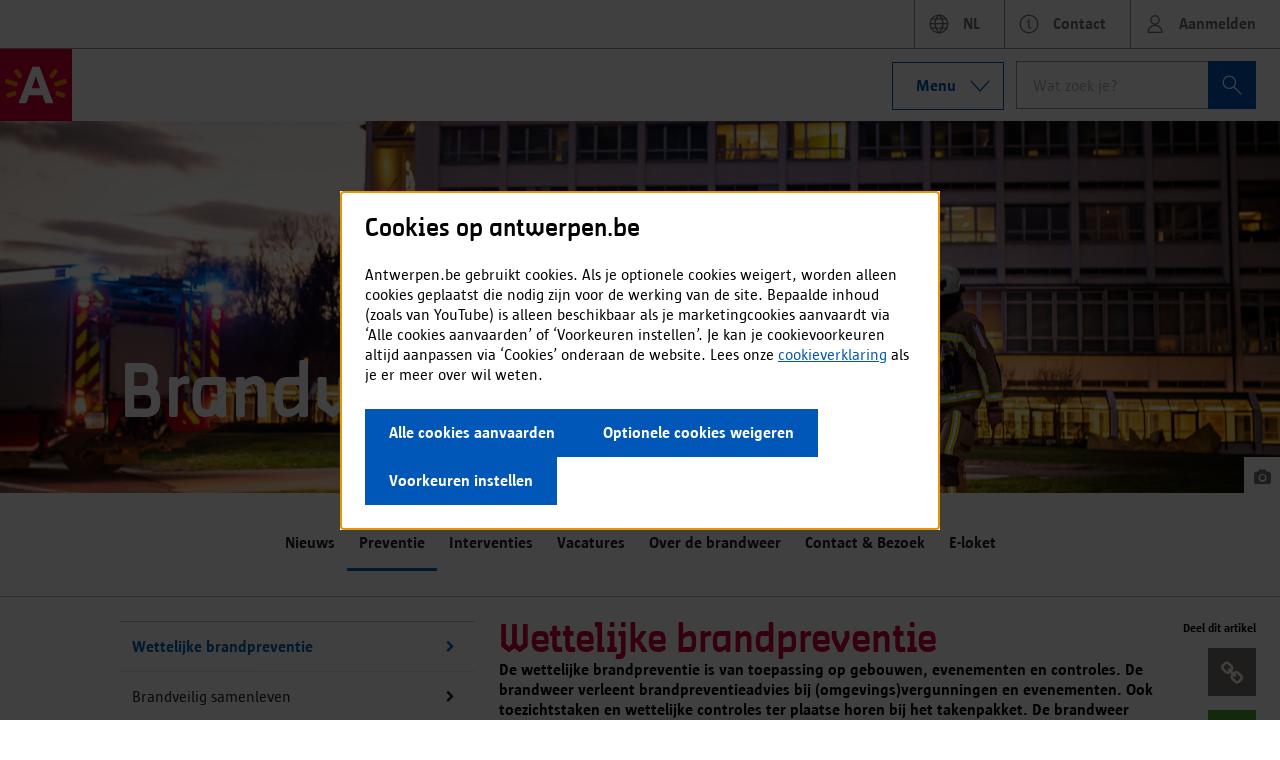

--- FILE ---
content_type: text/html; charset=UTF-8
request_url: https://www.antwerpen.be/assets/aOS/views/header.htm
body_size: -462
content:
<div
	data-kaai
	data-logo="logo"
	data-quick-menus="quickMenus">
</div>


--- FILE ---
content_type: text/css; charset=utf-8
request_url: https://www.antwerpen.be/assets/css/apps-1763373122909.css
body_size: 16275
content:
.aos-overzicht .channel-menu.no-border .navigation-simple{border-bottom:0}.aos-overzicht .channel header h1 a:focus{color:#fff}.aos-overzicht .content .form .blue{background:#0064B4;color:#fff;font-weight:700;border:0}.aos-overzicht .content .form .blue:hover{background:#006fc8}.aos-overzicht .content .anchor{color:#0064B4}.aos-overzicht .content .anchor:hover{text-decoration:underline;cursor:pointer}.aos-overzicht .channel-content-wrapper{min-height:34.5rem;position:relative}.aos-overzicht .channel-content-wrapper .o-chatbot--pinned{position:absolute!important}.aos-overzicht .channel-content-wrapper .overlay{z-index:999999}.aos-overzicht .channel-content-wrapper .overlay:before{height:14.375rem}.aos-overzicht .channel-content-wrapper .overlay .box{padding:.625rem}.aos-overzicht .channel-content-wrapper .overlay .close{padding:0 .625rem;font-size:1.125rem;cursor:pointer;position:absolute;right:0}.aos-overzicht .channel-content-wrapper .overlay .close:hover{color:#7C7070}.aos-overzicht .channel-content-wrapper form.box{padding:1.25rem 0 0;margin-bottom:0}.aos-overzicht .channel-content-wrapper form.box legend{margin-bottom:0}.aos-overzicht .channel-content-wrapper form.box fieldset{padding:1.25rem;margin-bottom:.625rem}.aos-overzicht .channel-content-wrapper .widget-content .comments-wrapper{border-bottom:1px solid #BABABA}.aos-overzicht .channel-content-wrapper .widget-content .comments-toggle{background:#F3F3F5}.aos-overzicht .channel-content-wrapper .widget-content .comments-toggle:hover{background:#E5E5E6}.aos-overzicht .channel-content-wrapper .channel-detail .detail-tools{margin:1.875rem 0}.aos-overzicht .channel-content-wrapper .channel-detail article{padding-top:0}@media (min-width:60em){.aos-overzicht .channel-content-wrapper .channel-detail .type-infofiche .sticky-buttons.is-bound{bottom:0}}.aos-overzicht .sodipa-check .channel-content-wrapper{padding-top:1.5625rem}.aos-overzicht .sodipa-check form .rrnr-field{overflow:hidden}.aos-overzicht .sodipa-check form input{display:block}.aos-overzicht .sodipa-check form .button-wrapper{margin-left:.9375rem;float:right}.aos-overzicht .sodipa-check form .button-wrapper button{margin-right:0}.aos-overzicht .sodipa-check .statusmessage .sodipa-error{display:inline-block;margin-top:.75rem}.aos-overzicht .sodipa-check .statusmessage .sodipa-error a{color:#fff}.aos-overzicht #feed-container{height:auto}.aos-overzicht #feed-container .view-mode-overviewItems:nth-child(odd){margin-right:1.5rem}.aos-overzicht__header{padding:4.5rem 1.5rem 1.5rem 0}@media (min-width:60em){.aos-overzicht__header .desktop--float-third:nth-child(3n+3){padding-right:0}}@media (min-width:40em){.aos-overzicht__header{padding-top:3rem}}@media (min-width:40em){.aos-overzicht__header .tablet--float-half:nth-child(even){padding-right:0}}@media (min-width:60em){.aos-overzicht__header .tablet--float-half:nth-child(even){padding-right:1.5rem}}.aos-overzicht__header .type-solr-facet{background:#fff}.aos-overzicht__header .type-solr-facet .aos-overview-teaser__toggle{background:#F3F3F5}.aos-overzicht__no-border .aos-accordion>.list-navigation>.leaf{border:0}.favorites-empty,.not-logged-in{text-align:center}.aos-overzicht__channels{padding-top:1.5rem;padding-bottom:1.5rem}.aos-overzicht__channels #feed-container{padding-left:1.5rem}.aos-overzicht__channels h4{margin-bottom:0}.aos-overzicht__channels .container{clear:both}.aos-overzicht__channels+.aos-overzicht__channels{border-top:1px solid #BABABA}.aos-overzicht__overview{margin-top:3rem}.no-results{text-align:center}.floating-container{margin-left:0;margin-right:0;clear:both}@media (min-width:40em){.floating-container{margin-right:-1.5rem}}.float-full{padding-right:0}@media (min-width:40em){.float-full{padding-right:1.5rem}}.aos-overzicht__search-field .field-container{margin-bottom:0}.in-app-search{clear:both}.aos-overzicht__favorites{padding:1.5rem 0}@media (min-width:40em){.sort-label{padding-top:.75rem;text-align:right}}@media (min-width:60em){#feed-container .view-mode-overviewItems:nth-child(odd){margin-right:1.5rem}.in-app-search-packery{margin-right:-1.5rem}}.overview-admin{margin-bottom:6rem}.overview-admin .loading{text-align:center;font-size:1.5rem}.overview-admin .aos-search-field{position:static;max-width:100%;margin-bottom:1.5rem;width:auto}@media (min-width:60em){.overview-admin .aos-search-field{border:1px solid #BABABA}}.overview-admin>.inner{padding-top:1.5rem;padding-bottom:1.5rem}.overview-admin .overview-menu{top:4.0625rem;position:relative}@media (min-width:40em){.overview-admin .overview-menu{top:4.75rem}}@media (min-width:60em){.overview-admin .overview-menu{top:5.625rem}}.overview-admin .overview-in-app-search{top:4.375rem;position:relative}@media (min-width:40em){.overview-admin .overview-in-app-search{top:5.3125rem}}.overview-admin .in-app-search__actions{padding:1.25rem 0 .625rem;text-align:center}.overview-admin .in-app-search__actions .button{width:100%;margin-top:0;margin-right:0}@media (min-width:60em){.overview-admin .in-app-search__actions .button{width:80%}}.overview-admin .in-app-search__actions .button:last-child{margin-bottom:0}.overview-admin .error{text-align:center}.overview-admin .list-navigation .leaf.disabled .leaf-link :active,.overview-admin .list-navigation .leaf.disabled .leaf-link :hover,.overview-admin .list-navigation .leaf.disabled .leaf-link :visited,.overview-admin .list-navigation .leaf.disabled .leaf-link:link{color:#90ABBC;cursor:default;background:0 0}.overview-admin .list-navigation .leaf-link.warning :active .warning,.overview-admin .list-navigation .leaf-link.warning :hover .warning,.overview-admin .list-navigation .leaf-link.warning :visited .warning,.overview-admin .list-navigation .leaf-link.warning:link .warning{color:#DA291C}.overview-item .box{background-color:#F3F3F5}.overview-item .item-actions{padding:1.5rem;text-align:center}.overview-item .item-actions .button{margin:0;width:80%;display:inline-block}.overview-item .item-actions .button:not(:last-child){margin-bottom:.75rem}.overview-item .is-saved .field-container{margin-bottom:0}.overview-item .item-content .channellink-settings>section,.overview-item .item-content .tab-content>section,.overview-item .item-content h3{padding-bottom:1.125rem;border-bottom:1px solid #BABABA;margin-bottom:0}@media (min-width:40em){.overview-item .item-content .channellink-settings>section,.overview-item .item-content .tab-content>section,.overview-item .item-content h3{padding-top:1.125rem}}.overview-item .item-content .channellink-settings>section .field-container,.overview-item .item-content .tab-content>section .field-container,.overview-item .item-content h3 .field-container{margin-bottom:0}.overview-item .item-content .channellink-settings>section>.label,.overview-item .item-content .tab-content>section>.label,.overview-item .item-content h3>.label{color:#7C7070}.overview-item .item-content .channellink-settings{background:#F3F3F5}.overview-item .item-content .channellink-settings>section{padding-left:1.5rem;padding-right:1.5rem}.overview-item .item-content .content__list{position:relative}.overview-item .item-content .content__list--item{background:#F3F3F5;padding:1.5rem;position:relative;margin-bottom:1.5rem}.overview-item .item-content .content__list--item.draggable{padding-left:3rem}.overview-item .item-content .content__list--item.editing{padding:0}.overview-item .item-content .content__list--item.editing h4{padding-top:1.5rem}.overview-item .item-content .content__list--item h4{padding-right:3.75rem}.overview-item .item-content .content__list--item .actions-wrapper{position:absolute;top:0;right:0}.overview-item .item-content .content__list--item .actions-wrapper .button{margin:0;display:block;float:left}.overview-item .item-content .content__list--item .actions-wrapper .button:not(:last-child){border-right:1px solid rgba(0,0,0,.2)}.overview-item .item-content .content__list--item .move{position:absolute;top:0;left:0}.overview-item .item-content .button-wrapper{text-align:right}.overview-item .item-content .button-wrapper .button{margin:0}@media (min-width:40em){.overview-item .item-content .themes-overview-item .two-columns-checkboxlist li{width:50%;float:left}}.overview-item .item-content .themes-overview-item .themes-overview-item-list{margin-bottom:1.875rem}.overview-item .item-content .themes-overview-item .themes-overview-item-list .multiple-field-container,.overview-item .item-content .themes-overview-item .themes-overview-item-list:last-child{margin-bottom:0}.overview-item .item-content .target-overview-item h3{clear:both}.overview-item .item-content .target-overview-item .list-navigation .multiple-field-container{margin-bottom:0}.overview-item .item-content .target-overview-item .relevancies-choices{border:0}.overview-item .item-content .content-overview-item .homepage-link .label{margin-top:0}.overview-item .item-content .move,.overview-item .item-content .move:active{cursor:-webkit-grabbing}.overview-item .item-content .personalisation-toggle .label{margin-top:1.125rem}.overview-item .item-content .personalisation-toggle .toggle-wrapper{text-align:right}.overview-item .item-content .personalisation-wrapper .personalisation-path{margin-bottom:1.5rem}.overview-item .item-content .personalisation-wrapper .personalisation-path .tag .fa.ng-leave{transition:none 0s}.overview-item .item-content .personalisation-wrapper .path-wrapper{padding:1.5rem;border:1px solid #BABABA;margin-bottom:1.5rem}.overview-item .item-content .personalisation-wrapper .path-wrapper.empty{padding-bottom:0}.overview-item .item-content .personalisation-wrapper .path-wrapper .button.ng-leave{transition:none 0s}.overview-item .item-content .personalisation-wrapper .button{margin:0}.overview-item .item-content .ui-sortable-helper{box-shadow:0 0 2px 0 rgba(0,0,0,.2)}.overview-item .item-content .homepagelink-form-wrapper{overflow:hidden;margin-bottom:0}.overview-item .item-content .landing-page-check-wrapper .field-container{margin:.3125rem 0 0}.overview-item .item-content .landing-page__overview-item .content__list--item{background-color:#fff}.overview-item .item-content .landing-page__form .field-container{margin-bottom:0}@media (min-width:40em){.overview-item .item-content .landing-page__form--button-wrapper{padding-top:1.375rem}}.overview-item .item-content .landing-page__form--button-wrapper button{width:100%;margin:0}.overview-item .item-content .landing-page__form--margin{margin-bottom:.9375rem}.overview-item .item-content .landing-page__list{margin-bottom:.625rem;clear:both;border-top:1px solid #BABABA}.overview-item .item-content .landing-page__list--label{margin:1.25rem 0 .625rem}.overview-item .item-content .landing-page__list--item{margin:0 0 .625rem;padding:.75rem 1.5rem;position:relative;background-color:#F3F3F5}.overview-item .item-content .landing-page__list--item h5{margin-left:2.25rem}.overview-item .item-content .landing-page__list--item i:hover{opacity:.7}.overview-item .item-content .landing-page__list--item:last-child{margin:0}.overview-item .item-content .landing-page__list--item textarea{margin-left:0;width:100%}.overview-item .item-content .landing-page__list--checkbox span{position:absolute;top:-9999px;left:-9999px}.overview-item .item-content .landing-page__list--actions{right:.9375rem;top:1.125rem;position:absolute}.overview-item .item-content .landing-page__list--item--edited{padding:.9375rem}.overview-item .move{cursor:pointer}.overview-item .move:active{cursor:move}.overview-item .error{text-align:center}.overview-item .red{color:#DA291C}.overview-item .background-image .field-container{margin-bottom:0}.overview-item-info{background:#F3F3F5;border-bottom:1px solid #BABABA;position:relative;min-height:9rem;margin-bottom:1.5rem}.overview-item-info h2{padding:0 8.25rem .75rem 0;border-bottom:1px solid #BABABA;margin:0}.overview-item-info .item-content{padding:1.5rem 1.5rem 0;margin-bottom:0}.overview-item-info .details{position:relative}.overview-item-info .item-info{padding:.75rem 0}.overview-item-info .item-info:not(:last-child){border-bottom:1px solid #BABABA}.overview-item-info .item-meta{border-top:1px solid #BABABA;padding:.75rem 1.5rem}.overview-item-info .item-meta p{display:block;float:left;margin-right:.75rem;margin-bottom:0}.overview-item-info .item-meta .fa{font-size:1rem}.overview-item-info .item-tools{position:absolute;top:0;right:0}.overview-item-info .item-tools .button{display:block;margin:0;padding:.75rem 1.5rem;float:left}.overview-item-info .multi-select-view-checkbox{position:relative;border-bottom:1px solid #BABABA}.overview-item-info .multi-select-view-checkbox h2{color:#0064B4;border-bottom:0;padding:0 8.25rem .75rem 0}.overview-item-info .multi-select-view-checkbox label{padding:0 0 0 2.25rem}.read-more{text-align:center}@media (min-width:40em){.read-more{text-align:left}}.read-more .items span.hidden{visibility:hidden;position:absolute;bottom:-100%;left:0}.read-more .more{padding-left:.3125rem;font-weight:700;visibility:hidden;text-decoration:none;position:absolute}.read-more .more.visible{visibility:visible;position:static}.channel-homepage .item{position:relative;min-height:10rem}.channel-homepage .widget{margin-top:0;margin-bottom:0}.channel-homepage .widget.widget--stadsplan{position:relative}.channel-homepage .calltoaction.compact .inner{padding-top:0;margin-top:.75rem}.info-app .comments-box{margin-bottom:px-to-rem(20,16px)}.info-app .box.channel-box{margin-bottom:0;padding-left:0}.info-app .box.channel-box.primary{background-color:#0064B4}.info-app .box.channel-box h6{font-size:1rem;line-height:1.4rem;font-weight:700}.info-app .relevancies span{color:#90ABBC;display:inline-block}.info-app article.no-image{padding-top:3.75rem}.aos-vacature-app .inner{padding-top:1.5rem;position:inherit}.aos-vacature-app .inner .tagbeheer-new-item{overflow:hidden;border-bottom:2px solid #BABABA}.aos-vacature-app .inner .tagbeheer-new-item form{background-color:#F3F3F5;overflow:hidden;padding:1.5rem}.aos-vacature-app .inner .tagbeheer-new-item .tagbeheer-actions{background-color:#E5E5E6;padding:1.5rem}.aos-vacature-app .inner .tagbeheer-list{clear:both;margin-top:3rem}.aos-vacature-app .inner .tagbeheer-list .tagbeheer-list-item{border-bottom:2px solid #BABABA;margin-bottom:1.5rem;padding:0}.aos-vacature-app .inner .tagbeheer-list .tagbeheer-list-item::after{clear:both;content:"";display:table}.aos-vacature-app .inner .tagbeheer-list .tagbeheer-list-item .tagbeheer-box{background-color:#F3F3F5;padding:1.5rem;position:relative}.aos-vacature-app .inner .tagbeheer-list .tagbeheer-list-item .tagbeheer-box::after{clear:both;content:"";display:table}.aos-vacature-app .inner .tagbeheer-list .tagbeheer-list-item .tagbeheer-box .icon-icon-reorder{position:absolute;right:0;top:0;margin-right:0;cursor:-webkit-grab}.aos-vacature-app .inner .tagbeheer-list .tagbeheer-list-item .tagbeheer-box .icon-icon-reorder .text{margin-top:.75rem;margin-right:.75rem;display:inline-block}.aos-vacature-app .inner .tagbeheer-list .tagbeheer-list-item .tagbeheer-box .icon-icon-reorder .button{margin-bottom:0;margin-right:0;float:right}.aos-vacature-app .inner .tagbeheer-list .tagbeheer-list-item .tagbeheer-box .icon-icon-reorder:active{cursor:-webkit-grabbing}.aos-vacature-app .inner .tagbeheer-list .tagbeheer-list-item .tagbeheer-actions{background-color:#E5E5E6;padding:1.5rem;float:none}.aos-vacature-app .inner .tagbeheer-list .tagbeheer-list-item .tagbeheer-actions .tagbeheer-button button{width:100%}.aos-vacature-app .inner .presets .feed .box-media{border:1px solid #BABABA;background-color:#E5E5E6}.aos-vacature-app .inner .presets .feed-item .tags .tag{max-width:100%}.aos-vacature-app .inner .presets .feed-item .tags .tag .tag__value{white-space:nowrap;overflow:hidden;text-overflow:ellipsis;max-width:90%}.aos-vacature-app .facetmanagement-button{margin-top:1.5rem}.aos-vacature-app .active-preset .active-preset-title{padding-top:.75rem;padding-right:4.5rem;display:block}.aos-vacature-app .active-preset .active-preset-title span{display:block;word-break:break-word}.aos-vacature-app .active-preset .cancel-button{float:right;position:absolute;right:1.5rem;top:1.5rem}.aos-vacature-app .active-preset .edit-button{margin-top:.75rem;margin-right:0}.aos-vacature-app .detail-tools{max-width:60rem;margin-bottom:1.5rem}.aos-vacature-app .detail-tools .edit-button{float:right;margin:0}@media (min-width:60em){.aos-vacature-app #feed-container{margin-right:1.5rem}}@media (min-width:40em){.aos-vacature-app .inner .tagbeheer-new-item .tagbeheer-button button{margin-bottom:0}.aos-vacature-app .inner .tagbeheer-new-item .tagbeheer-actions .type-checkbox{margin-top:.75rem;margin-bottom:0}.aos-vacature-app .inner .tagbeheer-new-item .tagbeheer-actions .tagbeheer-checkbox{float:left;padding-top:0}.aos-vacature-app .inner .tagbeheer-new-item .tagbeheer-actions .tagbeheer-checkbox label{margin-top:.75rem;margin-bottom:0}.aos-vacature-app .inner .tagbeheer-new-item .tagbeheer-actions .tagbeheer-button{float:right}.aos-vacature-app .inner .tagbeheer-new-item .tagbeheer-actions .tagbeheer-button button:nth-child(2){margin-right:0}.aos-vacature-app .inner .tagbeheer-list{clear:both}.aos-vacature-app .inner .tagbeheer-list .tagbeheer-list-item .tagbeheer-actions{float:right}.aos-vacature-app .inner .tagbeheer-list .tagbeheer-list-item .tagbeheer-actions .tagbeheer-button button{margin-bottom:0;width:auto;margin-right:.75rem}.aos-vacature-app .active-preset .active-preset-title{padding-right:0}.aos-vacature-app .active-preset .cancel-button{position:relative;top:0;right:0}.aos-vacature-app .active-preset .edit-button{margin-right:.75rem;margin-top:0}}@media (min-width:60em){.aos-vacature-app .inner .tagbeheer-new-item input{width:100%}.aos-vacature-app .inner .tagbeheer-actions .type-checkbox{margin-bottom:0}.aos-vacature-app .inner .tagbeheer-actions .tagbeheer-checkbox{float:left}.aos-vacature-app .inner .tagbeheer-actions .tagbeheer-checkbox .field-container{width:auto}.aos-vacature-app .inner .tagbeheer-actions .tagbeheer-checkbox label{margin-bottom:0;margin-top:.75rem}.aos-vacature-app .inner .tagbeheer-actions .tagbeheer-button{float:right}.aos-vacature-app .inner .tagbeheer-actions .tagbeheer-button button{margin-top:0;margin-bottom:0}.aos-vacature-app .inner .tagbeheer-actions .tagbeheer-button button:nth-child(3){margin-right:0}}.box-transparent,.box-full,.box-blue,.box,.city-map-wrapper .box--added-features,.city-map-wrapper .box--address,.city-map-wrapper .box--title,.city-map-wrapper .box--buttons,.city-map-wrapper .box--confirm,.city-map-wrapper .box--features,.city-map-wrapper .box--fieldset,.city-map-wrapper .box--info,.city-map-wrapper .box--layer-detail,.city-map-wrapper .box--poi-content,.city-map-wrapper .box--step,.city-map-wrapper .box-comments,.city-map-wrapper .box--social,.city-map-wrapper .box--switches{background:#F3F3F5;margin:0 0 1.5rem;padding:1.5rem}@media (min-width: 40em){.box-transparent,.box-full,.box-blue,.box,.city-map-wrapper .box--added-features,.city-map-wrapper .box--address,.city-map-wrapper .box--title,.city-map-wrapper .box--buttons,.city-map-wrapper .box--confirm,.city-map-wrapper .box--features,.city-map-wrapper .box--fieldset,.city-map-wrapper .box--info,.city-map-wrapper .box--layer-detail,.city-map-wrapper .box--poi-content,.city-map-wrapper .box--step,.city-map-wrapper .box-comments,.city-map-wrapper .box--social,.city-map-wrapper .box--switches{margin:0 auto 1.5rem}}.box-transparent::after,.box-full::after,.box-blue::after,.box::after,.city-map-wrapper .box--added-features::after,.city-map-wrapper .box--address::after,.city-map-wrapper .box--title::after,.city-map-wrapper .box--buttons::after,.city-map-wrapper .box--confirm::after,.city-map-wrapper .box--features::after,.city-map-wrapper .box--fieldset::after,.city-map-wrapper .box--info::after,.city-map-wrapper .box--layer-detail::after,.city-map-wrapper .box--poi-content::after,.city-map-wrapper .box--step::after,.city-map-wrapper .box-comments::after,.city-map-wrapper .box--social::after,.city-map-wrapper .box--switches::after{clear:both;content:"";display:table}.no-padding.box-transparent,.no-padding.box-full,.no-padding.box-blue,.no-padding.box,.city-map-wrapper .no-padding.box--added-features,.city-map-wrapper .no-padding.box--address,.city-map-wrapper .no-padding.box--title,.city-map-wrapper .no-padding.box--buttons,.city-map-wrapper .no-padding.box--confirm,.city-map-wrapper .no-padding.box--features,.city-map-wrapper .no-padding.box--fieldset,.city-map-wrapper .no-padding.box--info,.city-map-wrapper .no-padding.box--layer-detail,.city-map-wrapper .no-padding.box--poi-content,.city-map-wrapper .no-padding.box--step,.city-map-wrapper .no-padding.box-comments,.city-map-wrapper .no-padding.box--social,.city-map-wrapper .no-padding.box--switches{padding:0}.no-margin.box-transparent,.no-margin.box-full,.no-margin.box-blue,.no-margin.box,.city-map-wrapper .no-margin.box--added-features,.city-map-wrapper .no-margin.box--address,.city-map-wrapper .no-margin.box--title,.city-map-wrapper .no-margin.box--buttons,.city-map-wrapper .no-margin.box--confirm,.city-map-wrapper .no-margin.box--features,.city-map-wrapper .no-margin.box--fieldset,.city-map-wrapper .no-margin.box--info,.city-map-wrapper .no-margin.box--layer-detail,.city-map-wrapper .no-margin.box--poi-content,.city-map-wrapper .no-margin.box--step,.city-map-wrapper .no-margin.box-comments,.city-map-wrapper .no-margin.box--social,.city-map-wrapper .no-margin.box--switches{margin:0}.no-border.box-transparent,.no-border.box-full,.no-border.box-blue,.no-border.box,.city-map-wrapper .no-border.box--added-features,.city-map-wrapper .no-border.box--address,.city-map-wrapper .no-border.box--title,.city-map-wrapper .no-border.box--buttons,.city-map-wrapper .no-border.box--confirm,.city-map-wrapper .no-border.box--features,.city-map-wrapper .no-border.box--fieldset,.city-map-wrapper .no-border.box--info,.city-map-wrapper .no-border.box--layer-detail,.city-map-wrapper .no-border.box--poi-content,.city-map-wrapper .no-border.box--step,.city-map-wrapper .no-border.box-comments,.city-map-wrapper .no-border.box--social,.city-map-wrapper .no-border.box--switches{border-bottom:0}.box-transparent,.box-full{padding:1.5rem;margin:-1.5rem 1.5rem}@media (min-width: 40em){.box-transparent,.box-full{margin:0 auto 1.5rem}}.box-transparent{background:none;border-bottom:0}.box-blue{background:#0064B4}.fadein{-webkit-animation:fadein .5s ease 1 normal 0s;animation:fadein .5s ease 1 normal 0s;-webkit-animation-fill-mode:forwards;animation-fill-mode:forwards}.fadeout{-webkit-animation:fadeout .5s ease 1 normal 0s;animation:fadeout .5s ease 1 normal 0s;-webkit-animation-fill-mode:forwards;animation-fill-mode:forwards}.pointer{cursor:pointer}.show-print{display:none}.readable-content{max-width:45rem}.not-visible{visibility:hidden}.no-overflow{overflow:hidden}.sr-only,i.icon-stadsplan-layer-a-blad-verdeelpunten span,i.icon-stadsplan-layer-a-kaartlocaties span,i.icon-stadsplan-layer-aandachtswijken-sporting-a span,i.icon-stadsplan-layer-archief span,i.icon-stadsplan-layer-atletiekpark-niet-vrij-toegankelijk span,i.icon-stadsplan-layer-autodeelplaatsen span,i.icon-stadsplan-layer-automatische-externe-defibrillator span,i.icon-stadsplan-layer-autovrije-zone span,i.icon-stadsplan-layer-avond-parkeren span,i.icon-stadsplan-layer-basisonderwijs span,i.icon-stadsplan-layer-basketbalvelden-niet-vrij-toegankelijk span,i.icon-stadsplan-layer-basketbalvelden-vrij-toegankelijk span,i.icon-stadsplan-layer-begraafplaatsen span,i.icon-stadsplan-layer-bibliotheken span,i.icon-stadsplan-layer-bicycle span,i.icon-stadsplan-layer-blindegeleidelijnen span,i.icon-stadsplan-layer-brandweerkazernes span,i.icon-stadsplan-layer-buitenschools-vakantieaanbod span,i.icon-stadsplan-layer-bushaltes span,i.icon-stadsplan-layer-buslijnen span,i.icon-stadsplan-layer-buurtcompost span,i.icon-stadsplan-layer-buurtfietsenstallingen-stad span,i.icon-stadsplan-layer-buurtparkings-stad span,i.icon-stadsplan-layer-buurtsecretariaten span,i.icon-stadsplan-layer-buurtwinkel span,i.icon-stadsplan-layer-carpool-parkings span,i.icon-stadsplan-layer-centra-voor-kort-verblijf span,i.icon-stadsplan-layer-che-gebieden span,i.icon-stadsplan-layer-cityrenewal span,i.icon-stadsplan-layer-containerparken span,i.icon-stadsplan-layer-cult span,i.icon-stadsplan-layer-cultuurcentra span,i.icon-stadsplan-layer-dagblad-en-boekhandels span,i.icon-stadsplan-layer-danszalen span,i.icon-stadsplan-layer-de-collectie span,i.icon-stadsplan-layer-deeltijds-kunstonderwijs span,i.icon-stadsplan-layer-dienstencentra span,i.icon-stadsplan-layer-digital span,i.icon-stadsplan-layer-digitale-stad span,i.icon-stadsplan-layer-districten span,i.icon-stadsplan-layer-documentatiecentrum span,i.icon-stadsplan-layer-drinkwaterfonteintjes span,i.icon-stadsplan-layer-dropzones-deelmobiliteit span,i.icon-stadsplan-layer-dropzones-deelsteps span,i.icon-stadsplan-layer-dynamische-verkeerslichten-conflictvrij span,i.icon-stadsplan-layer-dynamische-verkeerslichten-niet-conflictvrij span,i.icon-stadsplan-layer-emerg span,i.icon-stadsplan-layer-erfgoed span,i.icon-stadsplan-layer-erfgoedbib span,i.icon-stadsplan-layer-erfgoedvereniging span,i.icon-stadsplan-layer-evenementlocaties span,i.icon-stadsplan-layer-events span,i.icon-stadsplan-layer-fietsafstand-naar-centrum-2km-10min span,i.icon-stadsplan-layer-fietsafstand-naar-centrum-3km-15min span,i.icon-stadsplan-layer-fietsafstand-naar-centrum-4km-20min span,i.icon-stadsplan-layer-fietsafstand-naar-centrum-5km-25min span,i.icon-stadsplan-layer-fietsafstand-naar-centrum-6km-30min span,i.icon-stadsplan-layer-fietsparkeerplaatsen-publiek span,i.icon-stadsplan-layer-fietstrommels span,i.icon-stadsplan-layer-fitnesscentra span,i.icon-stadsplan-layer-functioneel-fietsroutenetwerk span,i.icon-stadsplan-layer-garbage span,i.icon-stadsplan-layer-gebedshuis span,i.icon-stadsplan-layer-gebied-lage-emissiezone span,i.icon-stadsplan-layer-geloofsgemeenschappen span,i.icon-stadsplan-layer-geplande-dynamische-verkeerslichten span,i.icon-stadsplan-layer-gestrooide-fietspaden-geel span,i.icon-stadsplan-layer-gestrooide-fietspaden-oranje span,i.icon-stadsplan-layer-gestrooide-fietspaden-rood-algemeen span,i.icon-stadsplan-layer-gestrooide-fietspaden-rood-preventief span,i.icon-stadsplan-layer-gezinsopvang-vaste-prijs span,i.icon-stadsplan-layer-gezinsopvang-volgens-inkomen span,i.icon-stadsplan-layer-glascontainers span,i.icon-stadsplan-layer-groepsopvang-met-kinderopvangtoelage span,i.icon-stadsplan-layer-groepsopvang-vaste-prijs span,i.icon-stadsplan-layer-groepsopvang-volgens-inkomen span,i.icon-stadsplan-layer-heritage span,i.icon-stadsplan-layer-hindergebied span,i.icon-stadsplan-layer-hoger-onderwijs span,i.icon-stadsplan-layer-hondenloopzones span,i.icon-stadsplan-layer-huis-en-tuininrichting span,i.icon-stadsplan-layer-huisartsen span,i.icon-stadsplan-layer-huisartsenwachtposten span,i.icon-stadsplan-layer-huisartsenwachtposten-zones span,i.icon-stadsplan-layer-huizen-van-het-kind span,i.icon-stadsplan-layer-jeugddiensten span,i.icon-stadsplan-layer-jeugdfuifzalen span,i.icon-stadsplan-layer-jeugdhuizen-en-centra span,i.icon-stadsplan-layer-jeugdverenigingen span,i.icon-stadsplan-layer-jeugdwerking span,i.icon-stadsplan-layer-jongerencompetentiecentra span,i.icon-stadsplan-layer-kantons span,i.icon-stadsplan-layer-kids span,i.icon-stadsplan-layer-kinderopvang-0-3-jaar span,i.icon-stadsplan-layer-kleding-en-accessoires span,i.icon-stadsplan-layer-korfbalvelden-niet-vrij-toegankelijk span,i.icon-stadsplan-layer-lichaamsverzorging span,i.icon-stadsplan-layer-loopparcours span,i.icon-stadsplan-layer-loopparcours-1 span,i.icon-stadsplan-layer-loopverbindingsroutes span,i.icon-stadsplan-layer-markten span,i.icon-stadsplan-layer-mobility span,i.icon-stadsplan-layer-musea span,i.icon-stadsplan-layer-muziekrepetitieruimten span,i.icon-stadsplan-layer-nature span,i.icon-stadsplan-layer-natuurgebieden span,i.icon-stadsplan-layer-natuurlijke-speelterreinen span,i.icon-stadsplan-layer-natuurpuntlabels span,i.icon-stadsplan-layer-neighborhood-shops span,i.icon-stadsplan-layer-niet-vrij-toegankelijke-openluchtsportlocaties span,i.icon-stadsplan-layer-no-park-zones-deelsteps span,i.icon-stadsplan-layer-ontspanning-en-vrije-tijd span,i.icon-stadsplan-layer-openbare-barbecues span,i.icon-stadsplan-layer-parkeerplaatsen-voor-personen-met-een-handicap span,i.icon-stadsplan-layer-slimme-autodeelplaatsen span,i.icon-stadsplan-layer-slow-speed-zones-deelsteps span,i.icon-stadsplan-layer-wandelroutes span,i.icon-stadsplan-layer-wandelroutes-hoboken span,i.icon-stadsplan-layer-akaartlocaties span,i.icon-stadsplan-layer-openbare-wifipunten span,i.icon-stadsplan-layer-openbare-wifizones span,i.icon-stadsplan-layer-openluchtsportlocaties span,i.icon-stadsplan-layer-openluchtzwembaden span,i.icon-stadsplan-layer-oplaadpunten span,i.icon-stadsplan-layer-overdekte-sportlocaties span,i.icon-stadsplan-layer-overdekte-zwembaden span,i.icon-stadsplan-layer-papiermanden span,i.icon-stadsplan-layer-park-and-ride span,i.icon-stadsplan-layer-parkeerautomaten-lez-dagpas span,i.icon-stadsplan-layer-parkeergeleidingsroutes span,i.icon-stadsplan-layer-parkeertariefzones span,i.icon-stadsplan-layer-parken span,i.icon-stadsplan-layer-parking span,i.icon-stadsplan-layer-parking-particulieren-auto span,i.icon-stadsplan-layer-parking-particulieren-fiets span,i.icon-stadsplan-layer-parking-particulieren-moto span,i.icon-stadsplan-layer-petanquebanen-niet-vrij-toegankelijk span,i.icon-stadsplan-layer-petanquebanen-vrij-toegankelijk span,i.icon-stadsplan-layer-petanqueterreinen span,i.icon-stadsplan-layer-pleinen span,i.icon-stadsplan-layer-politiekantoren span,i.icon-stadsplan-layer-pop-up-containerparken span,i.icon-stadsplan-layer-public-wifi span,i.icon-stadsplan-layer-publictoilets span,i.icon-stadsplan-layer-publieke-parkings span,i.icon-stadsplan-layer-recyclagepunten span,i.icon-stadsplan-layer-rode-vuilzakken span,i.icon-stadsplan-layer-running span,i.icon-stadsplan-layer-samentuinen span,i.icon-stadsplan-layer-school span,i.icon-stadsplan-layer-schools span,i.icon-stadsplan-layer-secundair-onderwijs span,i.icon-stadsplan-layer-seniors span,i.icon-stadsplan-layer-service-flats span,i.icon-stadsplan-layer-shopping span,i.icon-stadsplan-layer-skateterreinen span,i.icon-stadsplan-layer-smartzone span,i.icon-stadsplan-layer-sneeuw-en-ijzelbestrijding-fietspad-geel span,i.icon-stadsplan-layer-sneeuw-en-ijzelbestrijding-fietspad-oranje span,i.icon-stadsplan-layer-sneeuw-en-ijzelbestrijding-fietspad-rood span,i.icon-stadsplan-layer-sneeuw-en-ijzelbestrijding-fietspad-rood-preventief span,i.icon-stadsplan-layer-sneeuw-en-ijzelbestrijding-weg-geel span,i.icon-stadsplan-layer-sneeuw-en-ijzelbestrijding-weg-oranje span,i.icon-stadsplan-layer-sneeuw-en-ijzelbestrijding-weg-rood-algemeen span,i.icon-stadsplan-layer-sneeuw-en-ijzelbestrijding-weg-rood-preventief span,i.icon-stadsplan-layer-snow-and-ice-plan span,i.icon-stadsplan-layer-sociale-centra span,i.icon-stadsplan-layer-sorteerstraatjes-bovengronds span,i.icon-stadsplan-layer-sorteerstraatjes-ondergronds span,i.icon-stadsplan-layer-sorteerstraten-gesloten span,i.icon-stadsplan-layer-speelbossen span,i.icon-stadsplan-layer-speelterreinen span,i.icon-stadsplan-layer-spoor-oost span,i.icon-stadsplan-layer-sporthal span,i.icon-stadsplan-layer-sporthallen span,i.icon-stadsplan-layer-sports span,i.icon-stadsplan-layer-sportterreinen span,i.icon-stadsplan-layer-stadsloketten span,i.icon-stadsplan-layer-startpunten-loopparcours span,i.icon-stadsplan-layer-stille-stukjes-stad span,i.icon-stadsplan-layer-superettes span,i.icon-stadsplan-layer-tafeltennistafels-vrij-toegankelijk span,i.icon-stadsplan-layer-taxistandplaatsen span,i.icon-stadsplan-layer-tennisvelden span,i.icon-stadsplan-layer-tennisvelden-niet-vrij-toegankelijk span,i.icon-stadsplan-layer-toegangsbeperking-3-5ton span,i.icon-stadsplan-layer-toegankelijke-toiletten span,i.icon-stadsplan-layer-toekomstbomen span,i.icon-stadsplan-layer-toiletten span,i.icon-stadsplan-layer-trage-wegen span,i.icon-stadsplan-layer-tramhaltes span,i.icon-stadsplan-layer-tramlijnen span,i.icon-stadsplan-layer-treinstations span,i.icon-stadsplan-layer-turnzalen span,i.icon-stadsplan-layer-uit-eten-en-drinken-of-afhalen span,i.icon-stadsplan-layer-urban-sportlocaties span,i.icon-stadsplan-layer-urinoirs span,i.icon-stadsplan-layer-vakmannen-en-speciaalzaken span,i.icon-stadsplan-layer-vechtsportzalen span,i.icon-stadsplan-layer-velo-stations span,i.icon-stadsplan-layer-voeding-en-lekkers-kopen span,i.icon-stadsplan-layer-voetbalvelden-niet-vrij-toegankelijk span,i.icon-stadsplan-layer-voetbalvelden-vrij-toegankelijk span,i.icon-stadsplan-layer-volkstuinen span,i.icon-stadsplan-layer-volleybalvelden-niet-vrij-toegankelijk span,i.icon-stadsplan-layer-volleybalvelden-vrij-toegankelijk span,i.icon-stadsplan-layer-volwassenenonderwijs span,i.icon-stadsplan-layer-vrij-toegankelijke-openluchtsportlocaties span,i.icon-stadsplan-layer-webpoints span,i.icon-stadsplan-layer-webpunten-met-begeleiding span,i.icon-stadsplan-layer-webpunten-zonder-begeleiding span,i.icon-stadsplan-layer-webpunten-zonder-begeleiding-met-computercursussen span,i.icon-stadsplan-layer-winkelstraatprincipe span,i.icon-stadsplan-layer-woonkantoren span,i.icon-stadsplan-layer-woonzorgcentra span,i.icon-stadsplan-layer-ziekenhuizen span,i.icon-stadsplan-layer-zitbanken span,i.icon-stadsplan-layer-zone-30 span,i.icon-stadsplan-layer-zones-bewonersvergunningen span,i.icon-stadsplan-layer-zorgparkings span,i.icon-stadsplan-layer-zwembaden span{border:0;clip:rect(0 0 0 0);height:1px;margin:-1px;overflow:hidden;padding:0;position:absolute;width:1px}.clear::after,.row::after{clear:both;content:"";display:table}.fl-left{float:left}.fl-right{float:right}.tablet-up{display:none}@media (min-width: 40em){.tablet-up{display:inline-block}}.desktop-up{display:none}@media (min-width: 60em){.desktop-up{display:inline-block}}.inline{display:inline}.extra-pad-top{padding-top:1.5rem}.extra-pad-right{padding-right:1.5rem}.extra-pad-bottom{padding-bottom:1.5rem}.extra-pad-left{padding-left:1.5rem}.list-inline{margin:0rem 0rem 0rem -.3125rem ;list-style:none}.list-inline li{padding:0rem .3125rem ;text-align:center;display:inline-block;margin:0}.list-unstyled{margin:0;padding:0;list-style:none}.list-unstyled li{list-style:none}.no-spacer{margin:0}.spacer-t-s{margin-top:1.5rem}.spacer-t{margin-top:3rem}.spacer-t-l{margin-top:6rem}.no-spacer-t{margin-top:0}.spacer-r-s{margin-right:1.5rem}.spacer-r{margin-right:3rem}.spacer-r-l{margin-right:6rem}.no-spacer-r{margin-right:0}.spacer-b-s{margin-bottom:1.5rem}.spacer-b{margin-bottom:3rem}.spacer-b-l{margin-bottom:6rem}.no-spacer-b{margin-bottom:0}.spacer-l-s{margin-left:1.5rem}.spacer-l{margin-left:3rem}.spacer-l-l{margin-left:6rem}.no-spacer-l{margin-left:0}.aos-stadsplan body>footer{display:none}.stadsplan-app{top:7.5rem ;position:fixed;left:0;bottom:0;right:0}.stadsplan-app .aos-search__header{height:3.75rem;position:relative;background-color:#E5E5E6}@media (min-width: 60em){.stadsplan-app .aos-search__header{height:6rem}}.stadsplan-app .aos-search-field{-webkit-transition:none;-o-transition:none;transition:none;-webkit-animation:none;animation:none;top:0;width:auto;padding:.375rem .75rem .375rem 5.25rem}@media (min-width: 60em){.stadsplan-app .aos-search-field{padding:1.5rem 1.5rem 1.5rem 7.875rem}}.stadsplan-app .aos-search-field__title{color:#282020;float:left;margin-right:1.5rem;position:static;display:none}@media (min-width: 40em){.stadsplan-app .aos-search-field__title{display:block}}@media (min-width: 40em){.stadsplan-app .aos-search-field__form{float:left}}.stadsplan-app .results li:hover{background:none}.stadsplan-app .panel-search{border-top:1px solid #BABABA;height:100%;overflow:scroll;z-index:200;position:relative;padding-bottom:15rem}.stadsplan-app .panel-search .panel-search-wrapper{background-color:#fff;-webkit-box-shadow:0 .75rem 0 rgba(0,0,0,0.1);box-shadow:0 .75rem 0 rgba(0,0,0,0.1)}.stadsplan-app .city-map-wrapper{top:3.75rem}@media (min-width: 60em){.stadsplan-app .city-map-wrapper{top:6rem}}.city-map-wrapper .box,.city-map-wrapper .box--added-features,.city-map-wrapper .box--address,.city-map-wrapper .box--title,.city-map-wrapper .box--buttons,.city-map-wrapper .box--confirm,.city-map-wrapper .box--features,.city-map-wrapper .box--fieldset,.city-map-wrapper .box--info,.city-map-wrapper .box--layer-detail,.city-map-wrapper .box--poi-content,.city-map-wrapper .box--step,.city-map-wrapper .box-comments,.city-map-wrapper .box--social,.city-map-wrapper .box--switches{background:#fff;margin:0}.city-map-wrapper .box.border,.city-map-wrapper .box--added-features.border,.city-map-wrapper .box--address.border,.city-map-wrapper .box--title.border,.city-map-wrapper .box--buttons.border,.city-map-wrapper .box--confirm.border,.city-map-wrapper .box--features.border,.city-map-wrapper .box--fieldset.border,.city-map-wrapper .box--info.border,.city-map-wrapper .box--layer-detail.border,.city-map-wrapper .box--poi-content.border,.city-map-wrapper .box--step.border,.city-map-wrapper .box-comments.border,.city-map-wrapper .box--social.border,.city-map-wrapper .box--switches.border{border-bottom:1px solid #BABABA}.city-map-wrapper .box.no-border,.city-map-wrapper .box--added-features.no-border,.city-map-wrapper .box--address.no-border,.city-map-wrapper .box--title.no-border,.city-map-wrapper .box--buttons.no-border,.city-map-wrapper .box--confirm.no-border,.city-map-wrapper .box--features.no-border,.city-map-wrapper .box--fieldset.no-border,.city-map-wrapper .box--info.no-border,.city-map-wrapper .box--layer-detail.no-border,.city-map-wrapper .box--poi-content.no-border,.city-map-wrapper .box--step.no-border,.city-map-wrapper .box-comments.no-border,.city-map-wrapper .box--social.no-border,.city-map-wrapper .box--switches.no-border{border:0}.city-map-wrapper .box--description{padding:0 1.5rem}.city-map-wrapper .box .box--switches{border-bottom:0}.city-map-wrapper .box--added-features li{margin:0}.city-map-wrapper .box--added-features li:last-child .feature-wrapper{border-bottom:0}.city-map-wrapper .box--added-features .fa-map-marker{color:#0064B4;margin-right:.75rem}.city-map-wrapper .box--added-features .no-results p{padding-bottom:0}.city-map-wrapper .box--added-features .button-primary.button-small{margin-right:0}.city-map-wrapper .box--added-features .feature-wrapper{position:relative;border-bottom:1px solid #BABABA}.city-map-wrapper .box--added-features .box--buttons{position:absolute;top:1.5rem;right:1.5rem}.city-map-wrapper .box--added-features .box--buttons button{margin-bottom:0}.city-map-wrapper .box--added-features .feature-name{padding-right:5.25rem}.city-map-wrapper .box--address,.city-map-wrapper .box--title{border-bottom:0;padding:1.5rem 1.5rem 0}.city-map-wrapper .box--address .pan-to,.city-map-wrapper .box--title .pan-to{margin-left:.3125rem ;top:-.125rem }.city-map-wrapper .box--social{padding:0 1.5rem .75rem;overflow:auto}.city-map-wrapper .box--social p,.city-map-wrapper .box--social button{text-align:center;float:left;margin:.5rem}.city-map-wrapper .box--address{padding:0 1.5rem 1.5rem;border-bottom:1px solid #BABABA}.city-map-wrapper .box--address.city p:not(:first-of-type){padding-left:1.875rem }.city-map-wrapper .box--address.city.no-indention p{padding-left:0}.city-map-wrapper .box--address .fa{color:#0064B4}.city-map-wrapper .box--address .fa.fa-map-marker{margin-right:.625rem}.city-map-wrapper .box--address .icon-ext-link{margin:0rem 0rem -.125rem .25rem }.city-map-wrapper .box--address .coordinates{padding-left:2.125rem }.city-map-wrapper .box--buttons button{margin-left:0;margin-right:0}.city-map-wrapper .box--buttons button.half{width:50%;float:left;margin-bottom:0}.city-map-wrapper .box--buttons button.half.button-load{padding-left:4.5rem}.city-map-wrapper .box--buttons button.button-load{margin-top:0}.city-map-wrapper .box--end-user-images{border-bottom:1px solid #BABABA}.city-map-wrapper .box--end-user-images .button{margin:0}.city-map-wrapper .box--end-user-images .load-more{margin-bottom:1.5rem}.city-map-wrapper .box--end-user-images .end-user-image-wrapper{margin-bottom:.5rem}.city-map-wrapper .box--end-user-images .end-user-image-wrapper::after{clear:both;content:"";display:table}.city-map-wrapper .box--end-user-images .end-user-image{position:relative;padding-right:1rem;margin-bottom:1rem}.city-map-wrapper .box--end-user-images .end-user-image.span-4-5{padding-left:.5rem;padding-right:.5rem}.city-map-wrapper .box--end-user-images .end-user-image.span-4-5 .button{right:.5rem}.city-map-wrapper .box--end-user-images .end-user-image.span-4-9{padding-left:1rem;padding-right:0}.city-map-wrapper .box--end-user-images .end-user-image.span-4-9 .button{right:0}.city-map-wrapper .box--end-user-images .end-user-image figure{width:100%;height:0;padding-bottom:100%;background-size:cover;background-position:center;background-color:#E5E5E6}.city-map-wrapper .box--end-user-images .end-user-image .button{position:absolute;top:0;right:1rem}.city-map-wrapper .box--confirm{background-color:#b4deff;border-bottom:1px solid #81c7ff}.city-map-wrapper .box-comments{padding-bottom:0}.city-map-wrapper .box-comments .comments-form textarea,.city-map-wrapper .box-comments .comments-form button{width:100%}.city-map-wrapper .box--features li{padding:0rem 0rem .3125rem 0rem ;border-bottom:1px solid #BABABA;position:relative}.city-map-wrapper .box--features li:last-child{border-bottom:0}.city-map-wrapper .box--features li .icon-stadsplan-marker-blue,.city-map-wrapper .box--features li>span{vertical-align:middle}.city-map-wrapper .box--features li .delete{width:24px;position:absolute;right:0;top:2px}.city-map-wrapper .box--fieldset{border-style:solid none;background:#fff;margin:0}.city-map-wrapper .box--info h2:last-child,.city-map-wrapper .box--info p{padding-bottom:0}.city-map-wrapper .box--layer-detail{border-bottom:1px solid #BABABA}.city-map-wrapper .box--layer-detail h3 i{margin-bottom:-.5rem }.city-map-wrapper .box--layer-detail.admin{border:0px}.city-map-wrapper .box--layer-detail .break{clear:both}.city-map-wrapper .box--layer-detail .switch-state{font-weight:bold}.city-map-wrapper .box--layer-detail .switch-disabled{color:#282020}.city-map-wrapper .box--poi-content{border-bottom:1px solid #BABABA}.city-map-wrapper .box--poi-content .search-header{color:#0064B4;height:auto}.city-map-wrapper .box--poi-content .search-header h1{font-size:1rem;line-height:3rem;padding:0 1.5rem;border-bottom:1px solid #BABABA;display:block;font-weight:bold}.city-map-wrapper .box--poi-content .search-header h1:hover{cursor:pointer}.city-map-wrapper .box--poi-content .search-header h1>span{display:block;position:relative}.city-map-wrapper .box--poi-content .search-header .collapse-toggle{top:1.25rem ;border-color:transparent #0064B4 transparent transparent}.city-map-wrapper .box--poi-content .search-header .collapse-toggle.expanded{border-color:#fff transparent transparent}.city-map-wrapper .box--poi-content .search-header.expanded{background:#0064B4;color:#fff}.city-map-wrapper .box--poi-content .search-results ul{list-style:none;padding:0;margin:0}.city-map-wrapper .box--poi-content .search-results li{padding:0 1.5rem}.city-map-wrapper .box--poi-content .search-results li:not(:last-child){border-bottom:1px solid #BABABA}.city-map-wrapper .box--poi-content .search-results a{padding-top:1.25rem ;color:#282020;display:block;text-decoration:none}.city-map-wrapper .box--step h3{padding-bottom:0;margin:0}.city-map-wrapper .box--switches{margin-bottom:0;border-bottom:1px solid #BABABA}.city-map-wrapper .box--switches p{margin-top:.5rem;padding:0}.city-map-wrapper .box--switches>div:last-child{text-align:right}.city-map-wrapper .box--switches>div:last-child div{display:inline-block}.city-map-wrapper .box--switches section{width:100%;float:left}.city-map-wrapper .box--switches .switch-label{margin-top:.25rem;margin-bottom:1rem}.city-map-wrapper .poi-detail .box--address,.city-map-wrapper .poi-detail .box--confirm,.city-map-wrapper .poi-detail .box-buttons{background:transparent}.city-map-wrapper .poi-detail .slider figcaption{padding-left:1.5rem;padding-right:1.5rem}.city-map-wrapper .poi-detail .slider .slide figure{background:none}.stadsplan-controls .box-highlight-primary,.stadsplan-controls .box-highlight-success{border-style:none none solid;margin-top:0}.stadsplan-controls .tab-content>.box{padding:0;margin:0;height:100%}.stadsplan-controls .tab-content form .field-container{margin-bottom:1.5rem;position:inherit}.stadsplan-controls .tab-content form .streetsearch .field-container{margin-bottom:0}.stadsplan-controls .header-actions{border-bottom:1px solid #BABABA}.stadsplan-controls .header-actions a{color:#282020;display:block;padding:.75rem;text-decoration:none}.stadsplan-controls .header-actions .add-layer{margin-bottom:0}.stadsplan-controls .header-actions .back-link{text-decoration:underline}.stadsplan-controls .group-wrapper a:hover{background:#F3F3F5}.stadsplan-controls .layer-wrapper,.stadsplan-controls .group-wrapper,.stadsplan-controls .choice-header{border-bottom:1px solid #BABABA}.stadsplan-controls .layer-wrapper.no-border,.stadsplan-controls .group-wrapper.no-border,.stadsplan-controls .choice-header.no-border{border-bottom:0}.stadsplan-controls .layer-wrapper.visible,.stadsplan-controls .group-wrapper.visible,.stadsplan-controls .choice-header.visible{background-color:#F3F3F5}.stadsplan-controls .layer-wrapper a,.stadsplan-controls .group-wrapper a,.stadsplan-controls .choice-header a{color:#000;display:block;height:3rem;position:relative;text-decoration:none;overflow:hidden}.stadsplan-controls .layer-wrapper a i,.stadsplan-controls .group-wrapper a i,.stadsplan-controls .choice-header a i{margin-right:.75rem}.stadsplan-controls .layer-wrapper a span,.stadsplan-controls .group-wrapper a span,.stadsplan-controls .choice-header a span{position:absolute}.stadsplan-controls .layer-wrapper a:hover .group-toggle,.stadsplan-controls .group-wrapper a:hover .group-toggle,.stadsplan-controls .choice-header a:hover .group-toggle{-webkit-transform:scale(1.35) translateX(-3px);-ms-transform:scale(1.35) translateX(-3px);transform:scale(1.35) translateX(-3px);color:#fff;background:#0064B4}.stadsplan-controls .layer-wrapper .fa,.stadsplan-controls .group-wrapper .fa,.stadsplan-controls .choice-header .fa{position:absolute;text-align:center;right:0;height:2rem;width:2rem;margin:.5rem;line-height:2rem;padding:0;font-size:1.5rem;-webkit-transition:-webkit-transform 200ms ease-out;transition:-webkit-transform 200ms ease-out;-o-transition:transform 200ms ease-out;transition:transform 200ms ease-out;transition:transform 200ms ease-out, -webkit-transform 200ms ease-out;background:#F3F3F5;z-index:2}.stadsplan-controls .layer-wrapper .fa.fa-info:hover,.stadsplan-controls .group-wrapper .fa.fa-info:hover,.stadsplan-controls .choice-header .fa.fa-info:hover{-webkit-transform:scale(1.35) translateX(-3px);-ms-transform:scale(1.35) translateX(-3px);transform:scale(1.35) translateX(-3px);color:#fff;background:#0064B4}.stadsplan-controls .layer-wrapper .fa.group-toggle,.stadsplan-controls .group-wrapper .fa.group-toggle,.stadsplan-controls .choice-header .fa.group-toggle{font-size:.75rem}.stadsplan-controls .layer-wrapper:hover,.stadsplan-controls .group-wrapper:hover,.stadsplan-controls .choice-header:hover{cursor:pointer}.stadsplan-controls .layer-wrapper:hover a,.stadsplan-controls .group-wrapper:hover a,.stadsplan-controls .choice-header:hover a{color:#0064B4}.stadsplan-controls .layer-wrapper.no-results:hover,.stadsplan-controls .group-wrapper.no-results:hover,.stadsplan-controls .choice-header.no-results:hover{cursor:default}.stadsplan-controls .layer-wrapper.no-results p,.stadsplan-controls .group-wrapper.no-results p,.stadsplan-controls .choice-header.no-results p{padding:.9375rem 1.25rem }.stadsplan-controls .layer-group{position:relative}.stadsplan-controls .layer,.stadsplan-controls .layer-group,.stadsplan-controls .choice-header{min-height:3rem;overflow:hidden;position:relative}.stadsplan-controls .layer a,.stadsplan-controls .layer-group a,.stadsplan-controls .choice-header a{display:block;padding-left:.75rem}.stadsplan-controls .layer.with-icon a,.stadsplan-controls .layer-group.with-icon a,.stadsplan-controls .choice-header.with-icon a{padding-left:0}.stadsplan-controls .layer .field-container,.stadsplan-controls .layer-group .field-container,.stadsplan-controls .choice-header .field-container{padding:0 1.5rem;margin-bottom:0}.stadsplan-controls .layer .name-wrapper,.stadsplan-controls .layer-group .name-wrapper,.stadsplan-controls .choice-header .name-wrapper{width:100%;display:block;position:static;line-height:3rem}.stadsplan-controls .layer .name-wrapper i,.stadsplan-controls .layer-group .name-wrapper i,.stadsplan-controls .choice-header .name-wrapper i{float:left;display:block}.stadsplan-controls .layer .name-wrapper>span,.stadsplan-controls .layer-group .name-wrapper>span,.stadsplan-controls .choice-header .name-wrapper>span{display:block;overflow:hidden;-o-text-overflow:ellipsis;text-overflow:ellipsis;white-space:nowrap;padding-right:3rem;padding-left:3.75rem}.stadsplan-controls .layer .fa-info,.stadsplan-controls .layer-group .fa-info,.stadsplan-controls .choice-header .fa-info{float:right}.stadsplan-controls .choice-header{overflow:hidden}.stadsplan-controls .choice-header label{margin-top:.75rem;margin-bottom:.75rem}.stadsplan-controls .layer-children,.stadsplan-controls .single-layers,.stadsplan-controls .public-layers,.stadsplan-controls .own-layers{border-top:1px solid #BABABA}.stadsplan-controls .layer-children input[type="checkbox"]+label,.stadsplan-controls .single-layers input[type="checkbox"]+label,.stadsplan-controls .public-layers input[type="checkbox"]+label,.stadsplan-controls .own-layers input[type="checkbox"]+label{top:.75rem}.stadsplan-controls .single-layers{border-top:0}.stadsplan-controls .layer-children .layer label,.stadsplan-controls .layer-children .choice label,.stadsplan-controls .choice-children .layer label,.stadsplan-controls .choice-children .choice label,.stadsplan-controls .single-layers .layer label,.stadsplan-controls .single-layers .choice label,.stadsplan-controls .public-layers .layer label,.stadsplan-controls .public-layers .choice label,.stadsplan-controls .own-layers .layer label,.stadsplan-controls .own-layers .choice label{display:block;padding-right:1.5rem;-o-text-overflow:ellipsis;text-overflow:ellipsis;white-space:nowrap}.stadsplan-controls .layer-children .layer a,.stadsplan-controls .layer-children .choice a,.stadsplan-controls .choice-children .layer a,.stadsplan-controls .choice-children .choice a,.stadsplan-controls .single-layers .layer a,.stadsplan-controls .single-layers .choice a,.stadsplan-controls .public-layers .layer a,.stadsplan-controls .public-layers .choice a,.stadsplan-controls .own-layers .layer a,.stadsplan-controls .own-layers .choice a{position:relative;color:#282020}.stadsplan-controls .layer-children .layer a:hover,.stadsplan-controls .layer-children .choice a:hover,.stadsplan-controls .choice-children .layer a:hover,.stadsplan-controls .choice-children .choice a:hover,.stadsplan-controls .single-layers .layer a:hover,.stadsplan-controls .single-layers .choice a:hover,.stadsplan-controls .public-layers .layer a:hover,.stadsplan-controls .public-layers .choice a:hover,.stadsplan-controls .own-layers .layer a:hover,.stadsplan-controls .own-layers .choice a:hover{color:#0064B4}.stadsplan-controls .layer-children .layer,.stadsplan-controls .choice-children .layer,.stadsplan-controls .single-layers .layer,.stadsplan-controls .public-layers .layer,.stadsplan-controls .own-layers .layer{border-bottom:1px solid #BABABA}.stadsplan-controls .layer-children .layer:last-child,.stadsplan-controls .choice-children .layer:last-child,.stadsplan-controls .single-layers .layer:last-child,.stadsplan-controls .public-layers .layer:last-child,.stadsplan-controls .own-layers .layer:last-child{border-bottom:0}.stadsplan-controls .layer-children .layer:hover,.stadsplan-controls .choice-children .layer:hover,.stadsplan-controls .single-layers .layer:hover,.stadsplan-controls .public-layers .layer:hover,.stadsplan-controls .own-layers .layer:hover{color:#0064B4}.stadsplan-controls .layer-children .choice-header .name-wrapper,.stadsplan-controls .choice-children .choice-header .name-wrapper,.stadsplan-controls .single-layers .choice-header .name-wrapper,.stadsplan-controls .public-layers .choice-header .name-wrapper,.stadsplan-controls .own-layers .choice-header .name-wrapper{padding-left:.75rem}.stadsplan-controls .layer-children input[type="checkbox"]+label:before,.stadsplan-controls .layer-children input[type="checkbox"]+label:after,.stadsplan-controls .choice-children input[type="checkbox"]+label:before,.stadsplan-controls .choice-children input[type="checkbox"]+label:after,.stadsplan-controls .single-layers input[type="checkbox"]+label:before,.stadsplan-controls .single-layers input[type="checkbox"]+label:after,.stadsplan-controls .public-layers input[type="checkbox"]+label:before,.stadsplan-controls .public-layers input[type="checkbox"]+label:after,.stadsplan-controls .own-layers input[type="checkbox"]+label:before,.stadsplan-controls .own-layers input[type="checkbox"]+label:after{margin-left:1rem}.stadsplan-controls .layer-children input[type="checkbox"]:checked+label:before,.stadsplan-controls .layer-children input[type="checkbox"]:checked+label:after,.stadsplan-controls .choice-children input[type="checkbox"]:checked+label:before,.stadsplan-controls .choice-children input[type="checkbox"]:checked+label:after,.stadsplan-controls .single-layers input[type="checkbox"]:checked+label:before,.stadsplan-controls .single-layers input[type="checkbox"]:checked+label:after,.stadsplan-controls .public-layers input[type="checkbox"]:checked+label:before,.stadsplan-controls .public-layers input[type="checkbox"]:checked+label:after,.stadsplan-controls .own-layers input[type="checkbox"]:checked+label:before,.stadsplan-controls .own-layers input[type="checkbox"]:checked+label:after{margin-left:1rem}.stadsplan-controls .layer-children input[type="checkbox"]+label,.stadsplan-controls .choice-children input[type="checkbox"]+label,.stadsplan-controls .single-layers input[type="checkbox"]+label,.stadsplan-controls .public-layers input[type="checkbox"]+label,.stadsplan-controls .own-layers input[type="checkbox"]+label{padding-left:6.75rem}.stadsplan-controls .layer-children input[type="checkbox"]+label.crowdsource-label,.stadsplan-controls .choice-children input[type="checkbox"]+label.crowdsource-label,.stadsplan-controls .single-layers input[type="checkbox"]+label.crowdsource-label,.stadsplan-controls .public-layers input[type="checkbox"]+label.crowdsource-label,.stadsplan-controls .own-layers input[type="checkbox"]+label.crowdsource-label{padding-left:3rem}.stadsplan-controls .layer-children .box--switches input[type="checkbox"]+label:before,.stadsplan-controls .layer-children .box--switches input[type="checkbox"]+label:after,.stadsplan-controls .choice-children .box--switches input[type="checkbox"]+label:before,.stadsplan-controls .choice-children .box--switches input[type="checkbox"]+label:after,.stadsplan-controls .single-layers .box--switches input[type="checkbox"]+label:before,.stadsplan-controls .single-layers .box--switches input[type="checkbox"]+label:after,.stadsplan-controls .public-layers .box--switches input[type="checkbox"]+label:before,.stadsplan-controls .public-layers .box--switches input[type="checkbox"]+label:after,.stadsplan-controls .own-layers .box--switches input[type="checkbox"]+label:before,.stadsplan-controls .own-layers .box--switches input[type="checkbox"]+label:after{margin-left:0}.stadsplan-controls .layer-children .box--switches input[type="checkbox"]:checked+label:before,.stadsplan-controls .layer-children .box--switches input[type="checkbox"]:checked+label:after,.stadsplan-controls .choice-children .box--switches input[type="checkbox"]:checked+label:before,.stadsplan-controls .choice-children .box--switches input[type="checkbox"]:checked+label:after,.stadsplan-controls .single-layers .box--switches input[type="checkbox"]:checked+label:before,.stadsplan-controls .single-layers .box--switches input[type="checkbox"]:checked+label:after,.stadsplan-controls .public-layers .box--switches input[type="checkbox"]:checked+label:before,.stadsplan-controls .public-layers .box--switches input[type="checkbox"]:checked+label:after,.stadsplan-controls .own-layers .box--switches input[type="checkbox"]:checked+label:before,.stadsplan-controls .own-layers .box--switches input[type="checkbox"]:checked+label:after{margin-left:0}.stadsplan-controls .layer-children .box--switches input[type="checkbox"]+label,.stadsplan-controls .choice-children .box--switches input[type="checkbox"]+label,.stadsplan-controls .single-layers .box--switches input[type="checkbox"]+label,.stadsplan-controls .public-layers .box--switches input[type="checkbox"]+label,.stadsplan-controls .own-layers .box--switches input[type="checkbox"]+label{padding-left:0}.stadsplan-controls .layer-children i.icon-stadsplan-layer,.stadsplan-controls .choice-children i.icon-stadsplan-layer,.stadsplan-controls .single-layers i.icon-stadsplan-layer,.stadsplan-controls .public-layers i.icon-stadsplan-layer,.stadsplan-controls .own-layers i.icon-stadsplan-layer{position:absolute;left:50px}.stadsplan-controls .public-layers input[type="checkbox"]+label,.stadsplan-controls .own-layers input[type="checkbox"]+label{padding-left:3rem}.stadsplan-controls .layer-name{overflow:hidden;padding:1.5rem 1.5rem 0}.stadsplan-controls .layer-name h5{float:left;margin-bottom:0;margin-top:1rem}.stadsplan-controls .layer-name i{float:left;height:48px;margin-right:.75rem}.stadsplan-controls .layer-name.no-icon h5{margin-top:0}.stadsplan-controls .streetsearch .results-wrapper{position:relative}.stadsplan-controls .streetsearch .results-wrapper .spinner-wrapper{top:1.5rem;z-index:60}.stadsplan-controls .streetsearch ul{min-height:3rem;max-height:12rem;background:#fff;-webkit-box-shadow:-.75rem .75rem 0 rgba(0,0,0,0.1);box-shadow:-.75rem .75rem 0 rgba(0,0,0,0.1);border-radius:0;border-bottom:1px solid #BABABA;border-left:1px solid #BABABA;border-right:1px solid #BABABA;overflow-x:hidden;overflow-y:scroll;padding-left:0;position:absolute;left:0;right:0;z-index:47}.stadsplan-controls .streetsearch ul li{border-bottom:1px solid #BABABA;overflow:hidden;-o-text-overflow:ellipsis;text-overflow:ellipsis;margin:0}.stadsplan-controls .streetsearch ul li:hover,.stadsplan-controls .streetsearch ul li:focus{background:#F3F3F5;cursor:pointer}.stadsplan-controls .streetsearch ul li:last-child{border-bottom:0}.stadsplan-controls .streetsearch a,.stadsplan-controls .streetsearch p{padding:.75rem 1.5rem;display:block;color:#282020}.stadsplan-controls .streetsearch a:hover,.stadsplan-controls .streetsearch p:hover{text-decoration:none;color:#0064B4}.stadsplan-controls .layer-editors form fieldset{border-top:0}.stadsplan-controls .editors li{padding:.75rem 1.5rem;border-bottom:1px solid #BABABA;margin:0}.stadsplan-controls .editors li:first-child{border-top:1px solid #BABABA}.stadsplan-controls .editors li span{float:right}.stadsplan-controls .create-layer form>.box{padding-bottom:0}.stadsplan-controls .create-layer .box--fieldset{border-style:none none solid;padding-top:0;padding-bottom:0}.stadsplan-controls .create-layer .box--features li{border:0}.stadsplan-controls .create-layer .box--added-features li:first-child .feature-wrapper{border-top:1px solid #BABABA}.stadsplan-controls .slider{margin-bottom:0}.stadsplan-controls .slider .slide .image-wrapper{height:15rem}.stadsplan-controls .slider .slide .photocredit.block{top:15rem}.stadsplan-controls .slider .controls .previous,.stadsplan-controls .slider .controls .next{top:7.5rem}.stadsplan-controls .address-text,.stadsplan-controls .pan-to{display:inline-block;vertical-align:top}.stadsplan-controls .address-text{margin-right:1.5rem}@media (min-width: 60em){.stadsplan-controls .social-shares{width:100%}.stadsplan-controls .social-shares .flyout-wrapper{width:100%;left:0;top:-2.25rem;height:3rem;position:absolute}.stadsplan-controls .social-shares .flyout-wrapper .permalink-flyout input{width:100%;margin:0;-webkit-box-shadow:-.75rem .75rem 0 rgba(0,0,0,0.1);box-shadow:-.75rem .75rem 0 rgba(0,0,0,0.1)}.stadsplan-controls .social-shares li{clear:none;float:left;margin-right:.75rem;position:static}}.city-map-wrapper{overflow:hidden;top:0;left:0;right:0;bottom:0;z-index:1;position:absolute}.stadsplan-wrapper{height:100%;width:100%}.stadsplan-wrapper.searching .stadsplan-map{cursor:url("/assets/stadsplan/gfx/markers/marker-blue.svg") 12.5 32,crosshair}.stadsplan-wrapper.loading .stadsplan-map:before{content:"";display:block;position:absolute;top:0;right:0;bottom:0;left:0;background-color:rgba(255,255,255,0.3);z-index:110}.has-descriptor .stadsplan-map .leaflet-top{top:3.75rem}@media (min-width: 60em){.has-descriptor .stadsplan-map .leaflet-top{top:6rem}}.stadsplan-map{position:absolute;top:0;right:0;bottom:0;left:0;z-index:10;cursor:move;cursor:-webkit-grab;cursor:-moz-grab}.stadsplan-map.disabled{cursor:default !important}.stadsplan-map .leaflet-control-zoom-in,.stadsplan-map .leaflet-control-zoom-out{display:none}@media (min-width: 40em){.stadsplan-map .leaflet-control-zoom-in,.stadsplan-map .leaflet-control-zoom-out{display:block}}.stadsplan-map .leaflet-bar.leaflet-control-zoom{-webkit-box-shadow:none;box-shadow:none;border:0 !important}.stadsplan-map .leaflet-bar.leaflet-control-zoom a{width:3rem;height:3rem;padding:.75rem;font-size:26px;background:#0064B4;border:0;color:#fff;border-radius:0;font-weight:700;text-align:center}.stadsplan-map .leaflet-bar.leaflet-control-zoom a:hover,.stadsplan-map .leaflet-bar.leaflet-control-zoom a:focus{background:#003f72;text-decoration:none}.stadsplan-map .leaflet-bar.leaflet-control-zoom a:not(:last-child){border-bottom:2px solid rgba(0,0,0,0.2)}.stadsplan-map .leaflet-bar.leaflet-control-zoom a.active{background:#4AA32C}.stadsplan-map .leaflet-bar.leaflet-control-zoom a.leaflet-control-zoom-out{margin-bottom:.75rem;border-bottom:0}.stadsplan-map .leaflet-bar.leaflet-control-zoom a.leaflet-custom-control{margin-bottom:0;margin-top:0}.stadsplan-map .leaflet-bar.leaflet-control-zoom a.leaflet-control-current-position.searching .fa-crosshairs{-webkit-animation:spin 1s ease infinite normal 0s;animation:spin 1s ease infinite normal 0s;-webkit-animation-fill-mode:forwards;animation-fill-mode:forwards;-webkit-transform-origin:.6875rem .8125rem;-ms-transform-origin:.6875rem .8125rem;transform-origin:.6875rem .8125rem }.stadsplan-map .leaflet-bar.leaflet-control-zoom a.leaflet-disabled{background-color:#90ABBC;border:0;cursor:default;color:default}.stadsplan-map .leaflet-bar.leaflet-control-zoom a.leaflet-disabled:hover,.stadsplan-map .leaflet-bar.leaflet-control-zoom a.leaflet-disabled:active,.stadsplan-map .leaflet-bar.leaflet-control-zoom a.leaflet-disabled:focus{background-color:#90ABBC}.stadsplan-map .leaflet-bottom.leaflet-right{z-index:110}.stadsplan-map .active-marker{background-position:0rem 3.75rem ;padding-bottom:.46875rem ;background-image:url("/assets/stadsplan/gfx/markers/activeIcon.svg");background-repeat:no-repeat;height:75px !important}.leaflet-left .leaflet-control{margin-left:.75rem;margin-top:.75rem}.stadsplan-controls{-webkit-transition:.5s;-o-transition:.5s;transition:.5s;border-left:1px solid #BABABA;background-color:#fff;width:100%;height:70%;max-height:100%;position:absolute;bottom:0;left:0;z-index:15}@media (min-width: 40em){.stadsplan-controls{min-width:23.75rem ;max-width:30rem ;height:100%;left:auto;right:0;top:0;width:33.3333333333%}}.stadsplan-controls.collapsed{height:3rem;max-height:3rem;top:auto}@media (min-width: 40em){.stadsplan-controls.collapsed{-webkit-transform:translate(100%, 0);-ms-transform:translate(100%, 0);transform:translate(100%, 0);height:100%;max-height:100%}}.stadsplan-controls .nav-secondary{border-bottom:0;position:absolute;left:0;right:0;top:0;z-index:120;background:#F3F3F5}.stadsplan-controls .nav-secondary div:not(:last-child) .button{border-right:2px solid rgba(0,0,0,0.2)}.stadsplan-controls .nav-secondary .button{float:left;margin:0;width:33.3333333333%;background:#F3F3F5;color:#90ABBC;padding-left:.75rem;padding-right:.75rem;-webkit-box-shadow:none;box-shadow:none}.stadsplan-controls .nav-secondary .button.current{background:#fff;color:#0064B4}.stadsplan-controls .tab-content-wrapper{background:#fff;position:absolute;top:0;right:0;bottom:0;left:0;overflow-y:scroll;z-index:110}.stadsplan-controls .tab-content-wrapper.navigation-visible{top:3rem}@media (min-width: 40em){.stadsplan-controls .sidebar-toggle{-webkit-transition:0.1s linear;-o-transition:0.1s linear;transition:0.1s linear;padding:0;width:3rem;height:3rem;left:-3rem;background-color:#0064B4;bottom:auto;color:#fff;display:block;position:absolute;right:auto;z-index:110}.stadsplan-controls .sidebar-toggle span{line-height:3rem;text-align:center;width:100%}.stadsplan-controls .sidebar-toggle:hover{cursor:pointer;background-color:#003f72}}.marker-cluster-small,.marker-cluster-medium,.marker-cluster-large,.cluster-crowdsourced{background-color:rgba(0,100,180,0.5)}.marker-cluster-small div,.marker-cluster-medium div,.marker-cluster-large div,.cluster-crowdsourced div{background-color:rgba(0,100,180,0.5)}.marker-cluster-small span,.marker-cluster-medium span,.marker-cluster-large span,.cluster-crowdsourced span{color:#fff}.cluster-a-kaartlocaties,.cluster-stadsloketten,.cluster-cultuurcentra,.cluster-musea,.cluster-brandweerkazernes,.cluster-huisartsen,.cluster-huisartsenwachtposten,.cluster-groepsopvang-met-kinderopvangtoelage,.cluster-jeugdhuizen-en-centra,.cluster-neighborhood-shops,.cluster-buurtwinkel,.cluster-sorteerstraatjes-bovengronds{background-color:rgba(207,0,57,0.5)}.cluster-a-kaartlocaties div,.cluster-stadsloketten div,.cluster-cultuurcentra div,.cluster-musea div,.cluster-brandweerkazernes div,.cluster-huisartsen div,.cluster-huisartsenwachtposten div,.cluster-groepsopvang-met-kinderopvangtoelage div,.cluster-jeugdhuizen-en-centra div,.cluster-neighborhood-shops div,.cluster-buurtwinkel div,.cluster-sorteerstraatjes-bovengronds div{background-color:rgba(207,0,57,0.5)}.cluster-a-kaartlocaties span,.cluster-stadsloketten span,.cluster-cultuurcentra span,.cluster-musea span,.cluster-brandweerkazernes span,.cluster-huisartsen span,.cluster-huisartsenwachtposten span,.cluster-groepsopvang-met-kinderopvangtoelage span,.cluster-jeugdhuizen-en-centra span,.cluster-neighborhood-shops span,.cluster-buurtwinkel span,.cluster-sorteerstraatjes-bovengronds span{color:#fff}.cluster-drinkwaterfonteintjes,.cluster-openbare-wifi-punten,.cluster-webpunten-met-begeleiding,.cluster-politiekantoren,.cluster-ziekenhuizen,.cluster-gezinsopvang-vaste-prijs,.cluster-tramhaltes,.cluster-hondenloopzones,.cluster-buurtfietsenstallingen-stad,.cluster-buurtparkings-stad,.cluster-mindervalide-parkings,.cluster-park-and-ride,.cluster-zwembaden,.cluster-sorteerstraatjes-ondergronds,.cluster-urinoirs,.cluster-toiletten,.cluster-woonzorgcentra,.cluster-centra-voor-kort-verblijf,.cluster-a-blad-verdeelpunten{background-color:rgba(0,100,180,0.5)}.cluster-drinkwaterfonteintjes div,.cluster-openbare-wifi-punten div,.cluster-webpunten-met-begeleiding div,.cluster-politiekantoren div,.cluster-ziekenhuizen div,.cluster-gezinsopvang-vaste-prijs div,.cluster-tramhaltes div,.cluster-hondenloopzones div,.cluster-buurtfietsenstallingen-stad div,.cluster-buurtparkings-stad div,.cluster-mindervalide-parkings div,.cluster-park-and-ride div,.cluster-zwembaden div,.cluster-sorteerstraatjes-ondergronds div,.cluster-urinoirs div,.cluster-toiletten div,.cluster-woonzorgcentra div,.cluster-centra-voor-kort-verblijf div,.cluster-a-blad-verdeelpunten div{background-color:rgba(0,100,180,0.5)}.cluster-drinkwaterfonteintjes span,.cluster-openbare-wifi-punten span,.cluster-webpunten-met-begeleiding span,.cluster-politiekantoren span,.cluster-ziekenhuizen span,.cluster-gezinsopvang-vaste-prijs span,.cluster-tramhaltes span,.cluster-hondenloopzones span,.cluster-buurtfietsenstallingen-stad span,.cluster-buurtparkings-stad span,.cluster-mindervalide-parkings span,.cluster-park-and-ride span,.cluster-zwembaden span,.cluster-sorteerstraatjes-ondergronds span,.cluster-urinoirs span,.cluster-toiletten span,.cluster-woonzorgcentra span,.cluster-centra-voor-kort-verblijf span,.cluster-a-blad-verdeelpunten span{color:#fff}.cluster-bibliotheken,.cluster-gezinsopvang-volgens-inkomen,.cluster-oplaadpunten,.cluster-ontspanning-en-vrije-tijd,.cluster-containerparken{background-color:rgba(0,170,211,0.5)}.cluster-bibliotheken div,.cluster-gezinsopvang-volgens-inkomen div,.cluster-oplaadpunten div,.cluster-ontspanning-en-vrije-tijd div,.cluster-containerparken div{background-color:rgba(0,170,211,0.5)}.cluster-bibliotheken span,.cluster-gezinsopvang-volgens-inkomen span,.cluster-oplaadpunten span,.cluster-ontspanning-en-vrije-tijd span,.cluster-containerparken span{color:#fff}.cluster-vakmannen-en-speciaalzaken{background-color:rgba(80,117,139,0.5)}.cluster-vakmannen-en-speciaalzaken div{background-color:rgba(80,117,139,0.5)}.cluster-vakmannen-en-speciaalzaken span{color:#fff}.cluster-woonkantoren,.cluster-service-flats{background-color:rgba(144,171,188,0.5)}.cluster-woonkantoren div,.cluster-service-flats div{background-color:rgba(144,171,188,0.5)}.cluster-woonkantoren span,.cluster-service-flats span{color:#fff}.cluster-kleding-en-accessoires{background-color:rgba(23,57,97,0.5)}.cluster-kleding-en-accessoires div{background-color:rgba(23,57,97,0.5)}.cluster-kleding-en-accessoires span{color:#fff}.cluster-webpunten-zonder-begeleiding,.cluster-erfgoedvereniging,.cluster-jongerencompetentiecentra,.cluster-autodeelplaatsen,.cluster-carpool-parkings,.cluster-glascontainers{background-color:rgba(74,163,44,0.5)}.cluster-webpunten-zonder-begeleiding div,.cluster-erfgoedvereniging div,.cluster-jongerencompetentiecentra div,.cluster-autodeelplaatsen div,.cluster-carpool-parkings div,.cluster-glascontainers div{background-color:rgba(74,163,44,0.5)}.cluster-webpunten-zonder-begeleiding span,.cluster-erfgoedvereniging span,.cluster-jongerencompetentiecentra span,.cluster-autodeelplaatsen span,.cluster-carpool-parkings span,.cluster-glascontainers span{color:#fff}.cluster-voeding-en-lekkers-kopen,.cluster-papiermanden{background-color:rgba(75,163,52,0.5)}.cluster-voeding-en-lekkers-kopen div,.cluster-papiermanden div{background-color:rgba(75,163,52,0.5)}.cluster-voeding-en-lekkers-kopen span,.cluster-papiermanden span{color:#fff}.cluster-vrij-toegankelijke-openluchtsportlocaties,.cluster-voetbalvelden-vrij-toegankelijk,.cluster-basketbalvelden-vrij-toegankelijk,.cluster-petanquebanen-vrij-toegankelijk,.cluster-tafeltennistafels-vrij-toegankelijk,.cluster-volleybalvelden-vrij-toegankelijk,.cluster-startpunten-loopparcours,.cluster-urban-sportlocaties{background-color:rgba(0,129,97,0.5)}.cluster-vrij-toegankelijke-openluchtsportlocaties div,.cluster-voetbalvelden-vrij-toegankelijk div,.cluster-basketbalvelden-vrij-toegankelijk div,.cluster-petanquebanen-vrij-toegankelijk div,.cluster-tafeltennistafels-vrij-toegankelijk div,.cluster-volleybalvelden-vrij-toegankelijk div,.cluster-startpunten-loopparcours div,.cluster-urban-sportlocaties div{background-color:rgba(0,129,97,0.5)}.cluster-vrij-toegankelijke-openluchtsportlocaties span,.cluster-voetbalvelden-vrij-toegankelijk span,.cluster-basketbalvelden-vrij-toegankelijk span,.cluster-petanquebanen-vrij-toegankelijk span,.cluster-tafeltennistafels-vrij-toegankelijk span,.cluster-volleybalvelden-vrij-toegankelijk span,.cluster-startpunten-loopparcours span,.cluster-urban-sportlocaties span{color:#fff}.cluster-superettes,.cluster-samentuinen,.cluster-niet-vrij-toegankelijke-openluchtsportlocaties,.cluster-voetbalvelden-niet-vrij-toegankelijk,.cluster-tennisvelden-niet-vrij-toegankelijk,.cluster-openluchtzwembaden,.cluster-atletiekpark-niet-vrij-toegankelijk,.cluster-basketbalvelden-niet-vrij-toegankelijk,.cluster-korfbalvelden-niet-vrij-toegankelijk,.cluster-volleybalvelden-niet-vrij-toegankelijk,.cluster-petanquebanen-niet-vrij-toegankelijk{background-color:rgba(122,155,43,0.5)}.cluster-superettes div,.cluster-samentuinen div,.cluster-niet-vrij-toegankelijke-openluchtsportlocaties div,.cluster-voetbalvelden-niet-vrij-toegankelijk div,.cluster-tennisvelden-niet-vrij-toegankelijk div,.cluster-openluchtzwembaden div,.cluster-atletiekpark-niet-vrij-toegankelijk div,.cluster-basketbalvelden-niet-vrij-toegankelijk div,.cluster-korfbalvelden-niet-vrij-toegankelijk div,.cluster-volleybalvelden-niet-vrij-toegankelijk div,.cluster-petanquebanen-niet-vrij-toegankelijk div{background-color:rgba(122,155,43,0.5)}.cluster-superettes span,.cluster-samentuinen span,.cluster-niet-vrij-toegankelijke-openluchtsportlocaties span,.cluster-voetbalvelden-niet-vrij-toegankelijk span,.cluster-tennisvelden-niet-vrij-toegankelijk span,.cluster-openluchtzwembaden span,.cluster-atletiekpark-niet-vrij-toegankelijk span,.cluster-basketbalvelden-niet-vrij-toegankelijk span,.cluster-korfbalvelden-niet-vrij-toegankelijk span,.cluster-volleybalvelden-niet-vrij-toegankelijk span,.cluster-petanquebanen-niet-vrij-toegankelijk span{color:#fff}.cluster-natuurpuntlabel{background-color:rgba(140,198,62,0.5)}.cluster-natuurpuntlabel div{background-color:rgba(140,198,62,0.5)}.cluster-natuurpuntlabel span{color:#fff}.cluster-jeugdverenigingen,.cluster-kinderopvang-0-3-jaar,.cluster-treinstations{background-color:rgba(0,152,130,0.5)}.cluster-jeugdverenigingen div,.cluster-kinderopvang-0-3-jaar div,.cluster-treinstations div{background-color:rgba(0,152,130,0.5)}.cluster-jeugdverenigingen span,.cluster-kinderopvang-0-3-jaar span,.cluster-treinstations span{color:#fff}.cluster-groepsopvang-volgens-inkomen,.cluster-taxistandplaatsen,.cluster-uit-eten-en-drinken-of-afhalen,.cluster-parkeerautomaten-lez-dagpas{background-color:rgba(220,198,0,0.5)}.cluster-groepsopvang-volgens-inkomen div,.cluster-taxistandplaatsen div,.cluster-uit-eten-en-drinken-of-afhalen div,.cluster-parkeerautomaten-lez-dagpas div{background-color:rgba(220,198,0,0.5)}.cluster-groepsopvang-volgens-inkomen span,.cluster-taxistandplaatsen span,.cluster-uit-eten-en-drinken-of-afhalen span,.cluster-parkeerautomaten-lez-dagpas span{color:#282020}.cluster-parking-particulieren-fiets,.cluster-parking-particulieren-moto,.cluster-parking-particulieren-auto{background-color:rgba(255,215,0,0.5)}.cluster-parking-particulieren-fiets div,.cluster-parking-particulieren-moto div,.cluster-parking-particulieren-auto div{background-color:rgba(255,215,0,0.5)}.cluster-parking-particulieren-fiets span,.cluster-parking-particulieren-moto span,.cluster-parking-particulieren-auto span{color:#282020}.cluster-openluchtsportlocaties{background-color:rgba(208,190,0,0.5)}.cluster-openluchtsportlocaties div{background-color:rgba(208,190,0,0.5)}.cluster-openluchtsportlocaties span{color:#282020}.cluster-webpunten-zonder-begeleiding-met-computercursussen,.cluster-jeugddiensten,.cluster-velo-stations,.cluster-sporthal{background-color:rgba(241,138,0,0.5)}.cluster-webpunten-zonder-begeleiding-met-computercursussen div,.cluster-jeugddiensten div,.cluster-velo-stations div,.cluster-sporthal div{background-color:rgba(241,138,0,0.5)}.cluster-webpunten-zonder-begeleiding-met-computercursussen span,.cluster-jeugddiensten span,.cluster-velo-stations span,.cluster-sporthal span{color:#fff}.cluster-huis-en-tuininrichting,.cluster-bushaltes{background-color:rgba(236,161,84,0.5)}.cluster-huis-en-tuininrichting div,.cluster-bushaltes div{background-color:rgba(236,161,84,0.5)}.cluster-huis-en-tuininrichting span,.cluster-bushaltes span{color:#fff}.cluster-openbare-barbecues,.cluster-archief,.cluster-documentatiecentrum,.cluster-erfgoedbibliotheek,.cluster-dienstencentra{background-color:rgba(148,69,11,0.5)}.cluster-openbare-barbecues div,.cluster-archief div,.cluster-documentatiecentrum div,.cluster-erfgoedbibliotheek div,.cluster-dienstencentra div{background-color:rgba(148,69,11,0.5)}.cluster-openbare-barbecues span,.cluster-archief span,.cluster-documentatiecentrum span,.cluster-erfgoedbibliotheek span,.cluster-dienstencentra span{color:#fff}.cluster-dagblad-en-boekhandels{background-color:rgba(149,70,21,0.5)}.cluster-dagblad-en-boekhandels div{background-color:rgba(149,70,21,0.5)}.cluster-dagblad-en-boekhandels span{color:#fff}.cluster-muziekrepetitieruimten,.cluster-jeugdfuifzalen{background-color:rgba(228,7,71,0.5)}.cluster-muziekrepetitieruimten div,.cluster-jeugdfuifzalen div{background-color:rgba(228,7,71,0.5)}.cluster-muziekrepetitieruimten span,.cluster-jeugdfuifzalen span{color:#fff}.cluster-hoger-onderwijs{background-color:rgba(223,70,97,0.5)}.cluster-hoger-onderwijs div{background-color:rgba(223,70,97,0.5)}.cluster-hoger-onderwijs span{color:#fff}.cluster-volwassenenonderwijs{background-color:rgba(224,78,57,0.5)}.cluster-volwassenenonderwijs div{background-color:rgba(224,78,57,0.5)}.cluster-volwassenenonderwijs span{color:#fff}.cluster-overdekte-sportlocaties,.cluster-sporthallen,.cluster-danszalen,.cluster-turnzalen,.cluster-vechtsportzalen,.cluster-overdekte-zwembaden,.cluster-fitnesscentra,.cluster-tennisvelden{background-color:rgba(237,113,2,0.5)}.cluster-overdekte-sportlocaties div,.cluster-sporthallen div,.cluster-danszalen div,.cluster-turnzalen div,.cluster-vechtsportzalen div,.cluster-overdekte-zwembaden div,.cluster-fitnesscentra div,.cluster-tennisvelden div{background-color:rgba(237,113,2,0.5)}.cluster-overdekte-sportlocaties span,.cluster-sporthallen span,.cluster-danszalen span,.cluster-turnzalen span,.cluster-vechtsportzalen span,.cluster-overdekte-zwembaden span,.cluster-fitnesscentra span,.cluster-tennisvelden span{color:#fff}.cluster-levensbeschouwelijk-erfgoed,.cluster-groepsopvang-vaste-prijs,.cluster-jeugdwerking,.cluster-fietsparkeerplaatsen-publiek,.cluster-publieke-parkings,.cluster-basisonderwijs,.cluster-deeltijds-kunstonderwijs{background-color:rgba(105,31,130,0.5)}.cluster-levensbeschouwelijk-erfgoed div,.cluster-groepsopvang-vaste-prijs div,.cluster-jeugdwerking div,.cluster-fietsparkeerplaatsen-publiek div,.cluster-publieke-parkings div,.cluster-basisonderwijs div,.cluster-deeltijds-kunstonderwijs div{background-color:rgba(105,31,130,0.5)}.cluster-levensbeschouwelijk-erfgoed span,.cluster-groepsopvang-vaste-prijs span,.cluster-jeugdwerking span,.cluster-fietsparkeerplaatsen-publiek span,.cluster-publieke-parkings span,.cluster-basisonderwijs span,.cluster-deeltijds-kunstonderwijs span{color:#fff}.cluster-lichaamsverzorging,.cluster-secundair-onderwijs{background-color:rgba(221,111,169,0.5)}.cluster-lichaamsverzorging div,.cluster-secundair-onderwijs div{background-color:rgba(221,111,169,0.5)}.cluster-lichaamsverzorging span,.cluster-secundair-onderwijs span{color:#fff}.cluster-geloofsgemeenschappen{background-color:rgba(85,71,65,0.5)}.cluster-geloofsgemeenschappen div{background-color:rgba(85,71,65,0.5)}.cluster-geloofsgemeenschappen span{color:#fff}.stadsplan-info{line-height:2.1875rem ;-webkit-transition:.5s;-o-transition:.5s;transition:.5s;position:absolute;left:0;top:0;width:100%;z-index:15;text-align:center;display:block;background:rgba(255,255,255,0.7);padding-bottom:0;max-width:100%}@media (min-width: 40em){.stadsplan-info.sidebar-visible{max-width:70%}}i.icon-stadsplan-layer-a-blad-verdeelpunten,i.icon-stadsplan-layer-a-kaartlocaties,i.icon-stadsplan-layer-aandachtswijken-sporting-a,i.icon-stadsplan-layer-archief,i.icon-stadsplan-layer-atletiekpark-niet-vrij-toegankelijk,i.icon-stadsplan-layer-autodeelplaatsen,i.icon-stadsplan-layer-automatische-externe-defibrillator,i.icon-stadsplan-layer-autovrije-zone,i.icon-stadsplan-layer-avond-parkeren,i.icon-stadsplan-layer-basisonderwijs,i.icon-stadsplan-layer-basketbalvelden-niet-vrij-toegankelijk,i.icon-stadsplan-layer-basketbalvelden-vrij-toegankelijk,i.icon-stadsplan-layer-begraafplaatsen,i.icon-stadsplan-layer-bibliotheken,i.icon-stadsplan-layer-bicycle,i.icon-stadsplan-layer-blindegeleidelijnen,i.icon-stadsplan-layer-brandweerkazernes,i.icon-stadsplan-layer-buitenschools-vakantieaanbod,i.icon-stadsplan-layer-bushaltes,i.icon-stadsplan-layer-buslijnen,i.icon-stadsplan-layer-buurtcompost,i.icon-stadsplan-layer-buurtfietsenstallingen-stad,i.icon-stadsplan-layer-buurtparkings-stad,i.icon-stadsplan-layer-buurtsecretariaten,i.icon-stadsplan-layer-buurtwinkel,i.icon-stadsplan-layer-carpool-parkings,i.icon-stadsplan-layer-centra-voor-kort-verblijf,i.icon-stadsplan-layer-che-gebieden,i.icon-stadsplan-layer-cityrenewal,i.icon-stadsplan-layer-containerparken,i.icon-stadsplan-layer-cult,i.icon-stadsplan-layer-cultuurcentra,i.icon-stadsplan-layer-dagblad-en-boekhandels,i.icon-stadsplan-layer-danszalen,i.icon-stadsplan-layer-de-collectie,i.icon-stadsplan-layer-deeltijds-kunstonderwijs,i.icon-stadsplan-layer-dienstencentra,i.icon-stadsplan-layer-digital,i.icon-stadsplan-layer-digitale-stad,i.icon-stadsplan-layer-districten,i.icon-stadsplan-layer-documentatiecentrum,i.icon-stadsplan-layer-drinkwaterfonteintjes,i.icon-stadsplan-layer-dropzones-deelmobiliteit,i.icon-stadsplan-layer-dropzones-deelsteps,i.icon-stadsplan-layer-dynamische-verkeerslichten-conflictvrij,i.icon-stadsplan-layer-dynamische-verkeerslichten-niet-conflictvrij,i.icon-stadsplan-layer-emerg,i.icon-stadsplan-layer-erfgoed,i.icon-stadsplan-layer-erfgoedbib,i.icon-stadsplan-layer-erfgoedvereniging,i.icon-stadsplan-layer-evenementlocaties,i.icon-stadsplan-layer-events,i.icon-stadsplan-layer-fietsafstand-naar-centrum-2km-10min,i.icon-stadsplan-layer-fietsafstand-naar-centrum-3km-15min,i.icon-stadsplan-layer-fietsafstand-naar-centrum-4km-20min,i.icon-stadsplan-layer-fietsafstand-naar-centrum-5km-25min,i.icon-stadsplan-layer-fietsafstand-naar-centrum-6km-30min,i.icon-stadsplan-layer-fietsparkeerplaatsen-publiek,i.icon-stadsplan-layer-fietstrommels,i.icon-stadsplan-layer-fitnesscentra,i.icon-stadsplan-layer-functioneel-fietsroutenetwerk,i.icon-stadsplan-layer-garbage,i.icon-stadsplan-layer-gebedshuis,i.icon-stadsplan-layer-gebied-lage-emissiezone,i.icon-stadsplan-layer-geloofsgemeenschappen,i.icon-stadsplan-layer-geplande-dynamische-verkeerslichten,i.icon-stadsplan-layer-gestrooide-fietspaden-geel,i.icon-stadsplan-layer-gestrooide-fietspaden-oranje,i.icon-stadsplan-layer-gestrooide-fietspaden-rood-algemeen,i.icon-stadsplan-layer-gestrooide-fietspaden-rood-preventief,i.icon-stadsplan-layer-gezinsopvang-vaste-prijs,i.icon-stadsplan-layer-gezinsopvang-volgens-inkomen,i.icon-stadsplan-layer-glascontainers,i.icon-stadsplan-layer-groepsopvang-met-kinderopvangtoelage,i.icon-stadsplan-layer-groepsopvang-vaste-prijs,i.icon-stadsplan-layer-groepsopvang-volgens-inkomen,i.icon-stadsplan-layer-heritage,i.icon-stadsplan-layer-hindergebied,i.icon-stadsplan-layer-hoger-onderwijs,i.icon-stadsplan-layer-hondenloopzones,i.icon-stadsplan-layer-huis-en-tuininrichting,i.icon-stadsplan-layer-huisartsen,i.icon-stadsplan-layer-huisartsenwachtposten,i.icon-stadsplan-layer-huisartsenwachtposten-zones,i.icon-stadsplan-layer-huizen-van-het-kind,i.icon-stadsplan-layer-jeugddiensten,i.icon-stadsplan-layer-jeugdfuifzalen,i.icon-stadsplan-layer-jeugdhuizen-en-centra,i.icon-stadsplan-layer-jeugdverenigingen,i.icon-stadsplan-layer-jeugdwerking,i.icon-stadsplan-layer-jongerencompetentiecentra,i.icon-stadsplan-layer-kantons,i.icon-stadsplan-layer-kids,i.icon-stadsplan-layer-kinderopvang-0-3-jaar,i.icon-stadsplan-layer-kleding-en-accessoires,i.icon-stadsplan-layer-korfbalvelden-niet-vrij-toegankelijk,i.icon-stadsplan-layer-lichaamsverzorging,i.icon-stadsplan-layer-loopparcours,i.icon-stadsplan-layer-loopparcours-1,i.icon-stadsplan-layer-loopverbindingsroutes,i.icon-stadsplan-layer-markten,i.icon-stadsplan-layer-mobility,i.icon-stadsplan-layer-musea,i.icon-stadsplan-layer-muziekrepetitieruimten,i.icon-stadsplan-layer-nature,i.icon-stadsplan-layer-natuurgebieden,i.icon-stadsplan-layer-natuurlijke-speelterreinen,i.icon-stadsplan-layer-natuurpuntlabels,i.icon-stadsplan-layer-neighborhood-shops,i.icon-stadsplan-layer-niet-vrij-toegankelijke-openluchtsportlocaties,i.icon-stadsplan-layer-no-park-zones-deelsteps,i.icon-stadsplan-layer-ontspanning-en-vrije-tijd,i.icon-stadsplan-layer-openbare-barbecues,i.icon-stadsplan-layer-parkeerplaatsen-voor-personen-met-een-handicap,i.icon-stadsplan-layer-slimme-autodeelplaatsen,i.icon-stadsplan-layer-slow-speed-zones-deelsteps,i.icon-stadsplan-layer-wandelroutes,i.icon-stadsplan-layer-wandelroutes-hoboken{-webkit-transform-origin:center center;-ms-transform-origin:center center;transform-origin:center center;background:transparent url("/assets/stadsplan/gfx/icons/stadsplan-c327ecc4.svg") no-repeat;background-size:5664px 48px;width:48px;height:48px;position:relative;display:inline-block}i.inline.icon-stadsplan-layer-a-blad-verdeelpunten,i.inline.icon-stadsplan-layer-a-kaartlocaties,i.inline.icon-stadsplan-layer-aandachtswijken-sporting-a,i.inline.icon-stadsplan-layer-archief,i.inline.icon-stadsplan-layer-atletiekpark-niet-vrij-toegankelijk,i.inline.icon-stadsplan-layer-autodeelplaatsen,i.inline.icon-stadsplan-layer-automatische-externe-defibrillator,i.inline.icon-stadsplan-layer-autovrije-zone,i.inline.icon-stadsplan-layer-avond-parkeren,i.inline.icon-stadsplan-layer-basisonderwijs,i.inline.icon-stadsplan-layer-basketbalvelden-niet-vrij-toegankelijk,i.inline.icon-stadsplan-layer-basketbalvelden-vrij-toegankelijk,i.inline.icon-stadsplan-layer-begraafplaatsen,i.inline.icon-stadsplan-layer-bibliotheken,i.inline.icon-stadsplan-layer-bicycle,i.inline.icon-stadsplan-layer-blindegeleidelijnen,i.inline.icon-stadsplan-layer-brandweerkazernes,i.inline.icon-stadsplan-layer-buitenschools-vakantieaanbod,i.inline.icon-stadsplan-layer-bushaltes,i.inline.icon-stadsplan-layer-buslijnen,i.inline.icon-stadsplan-layer-buurtcompost,i.inline.icon-stadsplan-layer-buurtfietsenstallingen-stad,i.inline.icon-stadsplan-layer-buurtparkings-stad,i.inline.icon-stadsplan-layer-buurtsecretariaten,i.inline.icon-stadsplan-layer-buurtwinkel,i.inline.icon-stadsplan-layer-carpool-parkings,i.inline.icon-stadsplan-layer-centra-voor-kort-verblijf,i.inline.icon-stadsplan-layer-che-gebieden,i.inline.icon-stadsplan-layer-cityrenewal,i.inline.icon-stadsplan-layer-containerparken,i.inline.icon-stadsplan-layer-cult,i.inline.icon-stadsplan-layer-cultuurcentra,i.inline.icon-stadsplan-layer-dagblad-en-boekhandels,i.inline.icon-stadsplan-layer-danszalen,i.inline.icon-stadsplan-layer-de-collectie,i.inline.icon-stadsplan-layer-deeltijds-kunstonderwijs,i.inline.icon-stadsplan-layer-dienstencentra,i.inline.icon-stadsplan-layer-digital,i.inline.icon-stadsplan-layer-digitale-stad,i.inline.icon-stadsplan-layer-districten,i.inline.icon-stadsplan-layer-documentatiecentrum,i.inline.icon-stadsplan-layer-drinkwaterfonteintjes,i.inline.icon-stadsplan-layer-dropzones-deelmobiliteit,i.inline.icon-stadsplan-layer-dropzones-deelsteps,i.inline.icon-stadsplan-layer-dynamische-verkeerslichten-conflictvrij,i.inline.icon-stadsplan-layer-dynamische-verkeerslichten-niet-conflictvrij,i.inline.icon-stadsplan-layer-emerg,i.inline.icon-stadsplan-layer-erfgoed,i.inline.icon-stadsplan-layer-erfgoedbib,i.inline.icon-stadsplan-layer-erfgoedvereniging,i.inline.icon-stadsplan-layer-evenementlocaties,i.inline.icon-stadsplan-layer-events,i.inline.icon-stadsplan-layer-fietsafstand-naar-centrum-2km-10min,i.inline.icon-stadsplan-layer-fietsafstand-naar-centrum-3km-15min,i.inline.icon-stadsplan-layer-fietsafstand-naar-centrum-4km-20min,i.inline.icon-stadsplan-layer-fietsafstand-naar-centrum-5km-25min,i.inline.icon-stadsplan-layer-fietsafstand-naar-centrum-6km-30min,i.inline.icon-stadsplan-layer-fietsparkeerplaatsen-publiek,i.inline.icon-stadsplan-layer-fietstrommels,i.inline.icon-stadsplan-layer-fitnesscentra,i.inline.icon-stadsplan-layer-functioneel-fietsroutenetwerk,i.inline.icon-stadsplan-layer-garbage,i.inline.icon-stadsplan-layer-gebedshuis,i.inline.icon-stadsplan-layer-gebied-lage-emissiezone,i.inline.icon-stadsplan-layer-geloofsgemeenschappen,i.inline.icon-stadsplan-layer-geplande-dynamische-verkeerslichten,i.inline.icon-stadsplan-layer-gestrooide-fietspaden-geel,i.inline.icon-stadsplan-layer-gestrooide-fietspaden-oranje,i.inline.icon-stadsplan-layer-gestrooide-fietspaden-rood-algemeen,i.inline.icon-stadsplan-layer-gestrooide-fietspaden-rood-preventief,i.inline.icon-stadsplan-layer-gezinsopvang-vaste-prijs,i.inline.icon-stadsplan-layer-gezinsopvang-volgens-inkomen,i.inline.icon-stadsplan-layer-glascontainers,i.inline.icon-stadsplan-layer-groepsopvang-met-kinderopvangtoelage,i.inline.icon-stadsplan-layer-groepsopvang-vaste-prijs,i.inline.icon-stadsplan-layer-groepsopvang-volgens-inkomen,i.inline.icon-stadsplan-layer-heritage,i.inline.icon-stadsplan-layer-hindergebied,i.inline.icon-stadsplan-layer-hoger-onderwijs,i.inline.icon-stadsplan-layer-hondenloopzones,i.inline.icon-stadsplan-layer-huis-en-tuininrichting,i.inline.icon-stadsplan-layer-huisartsen,i.inline.icon-stadsplan-layer-huisartsenwachtposten,i.inline.icon-stadsplan-layer-huisartsenwachtposten-zones,i.inline.icon-stadsplan-layer-huizen-van-het-kind,i.inline.icon-stadsplan-layer-jeugddiensten,i.inline.icon-stadsplan-layer-jeugdfuifzalen,i.inline.icon-stadsplan-layer-jeugdhuizen-en-centra,i.inline.icon-stadsplan-layer-jeugdverenigingen,i.inline.icon-stadsplan-layer-jeugdwerking,i.inline.icon-stadsplan-layer-jongerencompetentiecentra,i.inline.icon-stadsplan-layer-kantons,i.inline.icon-stadsplan-layer-kids,i.inline.icon-stadsplan-layer-kinderopvang-0-3-jaar,i.inline.icon-stadsplan-layer-kleding-en-accessoires,i.inline.icon-stadsplan-layer-korfbalvelden-niet-vrij-toegankelijk,i.inline.icon-stadsplan-layer-lichaamsverzorging,i.inline.icon-stadsplan-layer-loopparcours,i.inline.icon-stadsplan-layer-loopparcours-1,i.inline.icon-stadsplan-layer-loopverbindingsroutes,i.inline.icon-stadsplan-layer-markten,i.inline.icon-stadsplan-layer-mobility,i.inline.icon-stadsplan-layer-musea,i.inline.icon-stadsplan-layer-muziekrepetitieruimten,i.inline.icon-stadsplan-layer-nature,i.inline.icon-stadsplan-layer-natuurgebieden,i.inline.icon-stadsplan-layer-natuurlijke-speelterreinen,i.inline.icon-stadsplan-layer-natuurpuntlabels,i.inline.icon-stadsplan-layer-neighborhood-shops,i.inline.icon-stadsplan-layer-niet-vrij-toegankelijke-openluchtsportlocaties,i.inline.icon-stadsplan-layer-no-park-zones-deelsteps,i.inline.icon-stadsplan-layer-ontspanning-en-vrije-tijd,i.inline.icon-stadsplan-layer-openbare-barbecues,i.inline.icon-stadsplan-layer-parkeerplaatsen-voor-personen-met-een-handicap,i.inline.icon-stadsplan-layer-slimme-autodeelplaatsen,i.inline.icon-stadsplan-layer-slow-speed-zones-deelsteps,i.inline.icon-stadsplan-layer-wandelroutes,i.inline.icon-stadsplan-layer-wandelroutes-hoboken{margin-bottom:-.1875rem }i.icon-stadsplan-layer-a-blad-verdeelpunten{background-position:0px 0px !important}i.icon-stadsplan-layer-a-kaartlocaties{background-position:-48px 0px !important}i.icon-stadsplan-layer-aandachtswijken-sporting-a{background-position:-96px 0px !important}i.icon-stadsplan-layer-archief{background-position:-144px 0px !important}i.icon-stadsplan-layer-atletiekpark-niet-vrij-toegankelijk{background-position:-192px 0px !important}i.icon-stadsplan-layer-autodeelplaatsen{background-position:-240px 0px !important}i.icon-stadsplan-layer-automatische-externe-defibrillator{background-position:-288px 0px !important}i.icon-stadsplan-layer-autovrije-zone{background-position:-336px 0px !important}i.icon-stadsplan-layer-avond-parkeren{background-position:-384px 0px !important}i.icon-stadsplan-layer-basisonderwijs{background-position:-432px 0px !important}i.icon-stadsplan-layer-basketbalvelden-niet-vrij-toegankelijk{background-position:-480px 0px !important}i.icon-stadsplan-layer-basketbalvelden-vrij-toegankelijk{background-position:-528px 0px !important}i.icon-stadsplan-layer-begraafplaatsen{background-position:-576px 0px !important}i.icon-stadsplan-layer-bibliotheken{background-position:-624px 0px !important}i.icon-stadsplan-layer-bicycle{background-position:-672px 0px !important}i.icon-stadsplan-layer-blindegeleidelijnen{background-position:-720px 0px !important}i.icon-stadsplan-layer-brandweerkazernes{background-position:-768px 0px !important}i.icon-stadsplan-layer-buitenschools-vakantieaanbod{background-position:-816px 0px !important}i.icon-stadsplan-layer-bushaltes{background-position:-864px 0px !important}i.icon-stadsplan-layer-buslijnen{background-position:-912px 0px !important}i.icon-stadsplan-layer-buurtcompost{background-position:-960px 0px !important}i.icon-stadsplan-layer-buurtfietsenstallingen-stad{background-position:-1008px 0px !important}i.icon-stadsplan-layer-buurtparkings-stad{background-position:-1056px 0px !important}i.icon-stadsplan-layer-buurtsecretariaten{background-position:-1104px 0px !important}i.icon-stadsplan-layer-buurtwinkel{background-position:-1152px 0px !important}i.icon-stadsplan-layer-carpool-parkings{background-position:-1200px 0px !important}i.icon-stadsplan-layer-centra-voor-kort-verblijf{background-position:-1248px 0px !important}i.icon-stadsplan-layer-che-gebieden{background-position:-1296px 0px !important}i.icon-stadsplan-layer-cityrenewal{background-position:-1344px 0px !important}i.icon-stadsplan-layer-containerparken{background-position:-1392px 0px !important}i.icon-stadsplan-layer-cult{background-position:-1440px 0px !important}i.icon-stadsplan-layer-cultuurcentra{background-position:-1488px 0px !important}i.icon-stadsplan-layer-dagblad-en-boekhandels{background-position:-1536px 0px !important}i.icon-stadsplan-layer-danszalen{background-position:-1584px 0px !important}i.icon-stadsplan-layer-de-collectie{background-position:-1632px 0px !important}i.icon-stadsplan-layer-deeltijds-kunstonderwijs{background-position:-1680px 0px !important}i.icon-stadsplan-layer-dienstencentra{background-position:-1728px 0px !important}i.icon-stadsplan-layer-digital{background-position:-1776px 0px !important}i.icon-stadsplan-layer-digitale-stad{background-position:-1824px 0px !important}i.icon-stadsplan-layer-districten{background-position:-1872px 0px !important}i.icon-stadsplan-layer-documentatiecentrum{background-position:-1920px 0px !important}i.icon-stadsplan-layer-drinkwaterfonteintjes{background-position:-1968px 0px !important}i.icon-stadsplan-layer-dropzones-deelmobiliteit{background-position:-2016px 0px !important}i.icon-stadsplan-layer-dropzones-deelsteps{background-position:-2064px 0px !important}i.icon-stadsplan-layer-dynamische-verkeerslichten-conflictvrij{background-position:-2112px 0px !important}i.icon-stadsplan-layer-dynamische-verkeerslichten-niet-conflictvrij{background-position:-2160px 0px !important}i.icon-stadsplan-layer-emerg{background-position:-2208px 0px !important}i.icon-stadsplan-layer-erfgoed{background-position:-2256px 0px !important}i.icon-stadsplan-layer-erfgoedbib{background-position:-2304px 0px !important}i.icon-stadsplan-layer-erfgoedvereniging{background-position:-2352px 0px !important}i.icon-stadsplan-layer-evenementlocaties{background-position:-2400px 0px !important}i.icon-stadsplan-layer-events{background-position:-2448px 0px !important}i.icon-stadsplan-layer-fietsafstand-naar-centrum-2km-10min{background-position:-2496px 0px !important}i.icon-stadsplan-layer-fietsafstand-naar-centrum-3km-15min{background-position:-2544px 0px !important}i.icon-stadsplan-layer-fietsafstand-naar-centrum-4km-20min{background-position:-2592px 0px !important}i.icon-stadsplan-layer-fietsafstand-naar-centrum-5km-25min{background-position:-2640px 0px !important}i.icon-stadsplan-layer-fietsafstand-naar-centrum-6km-30min{background-position:-2688px 0px !important}i.icon-stadsplan-layer-fietsparkeerplaatsen-publiek{background-position:-2736px 0px !important}i.icon-stadsplan-layer-fietstrommels{background-position:-2784px 0px !important}i.icon-stadsplan-layer-fitnesscentra{background-position:-2832px 0px !important}i.icon-stadsplan-layer-functioneel-fietsroutenetwerk{background-position:-2880px 0px !important}i.icon-stadsplan-layer-garbage{background-position:-2928px 0px !important}i.icon-stadsplan-layer-gebedshuis{background-position:-2976px 0px !important}i.icon-stadsplan-layer-gebied-lage-emissiezone{background-position:-3024px 0px !important}i.icon-stadsplan-layer-geloofsgemeenschappen{background-position:-3072px 0px !important}i.icon-stadsplan-layer-geplande-dynamische-verkeerslichten{background-position:-3120px 0px !important}i.icon-stadsplan-layer-gestrooide-fietspaden-geel{background-position:-3168px 0px !important}i.icon-stadsplan-layer-gestrooide-fietspaden-oranje{background-position:-3216px 0px !important}i.icon-stadsplan-layer-gestrooide-fietspaden-rood-algemeen{background-position:-3264px 0px !important}i.icon-stadsplan-layer-gestrooide-fietspaden-rood-preventief{background-position:-3312px 0px !important}i.icon-stadsplan-layer-gezinsopvang-vaste-prijs{background-position:-3360px 0px !important}i.icon-stadsplan-layer-gezinsopvang-volgens-inkomen{background-position:-3408px 0px !important}i.icon-stadsplan-layer-glascontainers{background-position:-3456px 0px !important}i.icon-stadsplan-layer-groepsopvang-met-kinderopvangtoelage{background-position:-3504px 0px !important}i.icon-stadsplan-layer-groepsopvang-vaste-prijs{background-position:-3552px 0px !important}i.icon-stadsplan-layer-groepsopvang-volgens-inkomen{background-position:-3600px 0px !important}i.icon-stadsplan-layer-heritage{background-position:-3648px 0px !important}i.icon-stadsplan-layer-hindergebied{background-position:-3696px 0px !important}i.icon-stadsplan-layer-hoger-onderwijs{background-position:-3744px 0px !important}i.icon-stadsplan-layer-hondenloopzones{background-position:-3792px 0px !important}i.icon-stadsplan-layer-huis-en-tuininrichting{background-position:-3840px 0px !important}i.icon-stadsplan-layer-huisartsen{background-position:-3888px 0px !important}i.icon-stadsplan-layer-huisartsenwachtposten{background-position:-3936px 0px !important}i.icon-stadsplan-layer-huisartsenwachtposten-zones{background-position:-3984px 0px !important}i.icon-stadsplan-layer-huizen-van-het-kind{background-position:-4032px 0px !important}i.icon-stadsplan-layer-jeugddiensten{background-position:-4080px 0px !important}i.icon-stadsplan-layer-jeugdfuifzalen{background-position:-4128px 0px !important}i.icon-stadsplan-layer-jeugdhuizen-en-centra{background-position:-4176px 0px !important}i.icon-stadsplan-layer-jeugdverenigingen{background-position:-4224px 0px !important}i.icon-stadsplan-layer-jeugdwerking{background-position:-4272px 0px !important}i.icon-stadsplan-layer-jongerencompetentiecentra{background-position:-4320px 0px !important}i.icon-stadsplan-layer-kantons{background-position:-4368px 0px !important}i.icon-stadsplan-layer-kids{background-position:-4416px 0px !important}i.icon-stadsplan-layer-kinderopvang-0-3-jaar{background-position:-4464px 0px !important}i.icon-stadsplan-layer-kleding-en-accessoires{background-position:-4512px 0px !important}i.icon-stadsplan-layer-korfbalvelden-niet-vrij-toegankelijk{background-position:-4560px 0px !important}i.icon-stadsplan-layer-lichaamsverzorging{background-position:-4608px 0px !important}i.icon-stadsplan-layer-loopparcours{background-position:-4656px 0px !important}i.icon-stadsplan-layer-loopparcours-1{background-position:-4704px 0px !important}i.icon-stadsplan-layer-loopverbindingsroutes{background-position:-4752px 0px !important}i.icon-stadsplan-layer-markten{background-position:-4800px 0px !important}i.icon-stadsplan-layer-mobility{background-position:-4848px 0px !important}i.icon-stadsplan-layer-musea{background-position:-4896px 0px !important}i.icon-stadsplan-layer-muziekrepetitieruimten{background-position:-4944px 0px !important}i.icon-stadsplan-layer-nature{background-position:-4992px 0px !important}i.icon-stadsplan-layer-natuurgebieden{background-position:-5040px 0px !important}i.icon-stadsplan-layer-natuurlijke-speelterreinen{background-position:-5088px 0px !important}i.icon-stadsplan-layer-natuurpuntlabels{background-position:-5136px 0px !important}i.icon-stadsplan-layer-neighborhood-shops{background-position:-5184px 0px !important}i.icon-stadsplan-layer-niet-vrij-toegankelijke-openluchtsportlocaties{background-position:-5232px 0px !important}i.icon-stadsplan-layer-no-park-zones-deelsteps{background-position:-5280px 0px !important}i.icon-stadsplan-layer-ontspanning-en-vrije-tijd{background-position:-5328px 0px !important}i.icon-stadsplan-layer-openbare-barbecues{background-position:-5376px 0px !important}i.icon-stadsplan-layer-parkeerplaatsen-voor-personen-met-een-handicap{background-position:-5424px 0px !important}i.icon-stadsplan-layer-slimme-autodeelplaatsen{background-position:-5472px 0px !important}i.icon-stadsplan-layer-slow-speed-zones-deelsteps{background-position:-5520px 0px !important}i.icon-stadsplan-layer-wandelroutes{background-position:-5568px 0px !important}i.icon-stadsplan-layer-wandelroutes-hoboken{background-position:-5616px 0px !important}i.icon-stadsplan-layer-akaartlocaties,i.icon-stadsplan-layer-openbare-wifipunten,i.icon-stadsplan-layer-openbare-wifizones,i.icon-stadsplan-layer-openluchtsportlocaties,i.icon-stadsplan-layer-openluchtzwembaden,i.icon-stadsplan-layer-oplaadpunten,i.icon-stadsplan-layer-overdekte-sportlocaties,i.icon-stadsplan-layer-overdekte-zwembaden,i.icon-stadsplan-layer-papiermanden,i.icon-stadsplan-layer-park-and-ride,i.icon-stadsplan-layer-parkeerautomaten-lez-dagpas,i.icon-stadsplan-layer-parkeergeleidingsroutes,i.icon-stadsplan-layer-parkeertariefzones,i.icon-stadsplan-layer-parken,i.icon-stadsplan-layer-parking,i.icon-stadsplan-layer-parking-particulieren-auto,i.icon-stadsplan-layer-parking-particulieren-fiets,i.icon-stadsplan-layer-parking-particulieren-moto,i.icon-stadsplan-layer-petanquebanen-niet-vrij-toegankelijk,i.icon-stadsplan-layer-petanquebanen-vrij-toegankelijk,i.icon-stadsplan-layer-petanqueterreinen,i.icon-stadsplan-layer-pleinen,i.icon-stadsplan-layer-politiekantoren,i.icon-stadsplan-layer-pop-up-containerparken,i.icon-stadsplan-layer-public-wifi,i.icon-stadsplan-layer-publictoilets,i.icon-stadsplan-layer-publieke-parkings,i.icon-stadsplan-layer-recyclagepunten,i.icon-stadsplan-layer-rode-vuilzakken,i.icon-stadsplan-layer-running,i.icon-stadsplan-layer-samentuinen,i.icon-stadsplan-layer-school,i.icon-stadsplan-layer-schools,i.icon-stadsplan-layer-secundair-onderwijs,i.icon-stadsplan-layer-seniors,i.icon-stadsplan-layer-service-flats,i.icon-stadsplan-layer-shopping,i.icon-stadsplan-layer-skateterreinen,i.icon-stadsplan-layer-smartzone,i.icon-stadsplan-layer-sneeuw-en-ijzelbestrijding-fietspad-geel,i.icon-stadsplan-layer-sneeuw-en-ijzelbestrijding-fietspad-oranje,i.icon-stadsplan-layer-sneeuw-en-ijzelbestrijding-fietspad-rood,i.icon-stadsplan-layer-sneeuw-en-ijzelbestrijding-fietspad-rood-preventief,i.icon-stadsplan-layer-sneeuw-en-ijzelbestrijding-weg-geel,i.icon-stadsplan-layer-sneeuw-en-ijzelbestrijding-weg-oranje,i.icon-stadsplan-layer-sneeuw-en-ijzelbestrijding-weg-rood-algemeen,i.icon-stadsplan-layer-sneeuw-en-ijzelbestrijding-weg-rood-preventief,i.icon-stadsplan-layer-snow-and-ice-plan,i.icon-stadsplan-layer-sociale-centra,i.icon-stadsplan-layer-sorteerstraatjes-bovengronds,i.icon-stadsplan-layer-sorteerstraatjes-ondergronds,i.icon-stadsplan-layer-sorteerstraten-gesloten,i.icon-stadsplan-layer-speelbossen,i.icon-stadsplan-layer-speelterreinen,i.icon-stadsplan-layer-spoor-oost,i.icon-stadsplan-layer-sporthal,i.icon-stadsplan-layer-sporthallen,i.icon-stadsplan-layer-sports,i.icon-stadsplan-layer-sportterreinen,i.icon-stadsplan-layer-stadsloketten,i.icon-stadsplan-layer-startpunten-loopparcours,i.icon-stadsplan-layer-stille-stukjes-stad,i.icon-stadsplan-layer-superettes,i.icon-stadsplan-layer-tafeltennistafels-vrij-toegankelijk,i.icon-stadsplan-layer-taxistandplaatsen,i.icon-stadsplan-layer-tennisvelden,i.icon-stadsplan-layer-tennisvelden-niet-vrij-toegankelijk,i.icon-stadsplan-layer-toegangsbeperking-3-5ton,i.icon-stadsplan-layer-toegankelijke-toiletten,i.icon-stadsplan-layer-toekomstbomen,i.icon-stadsplan-layer-toiletten,i.icon-stadsplan-layer-trage-wegen,i.icon-stadsplan-layer-tramhaltes,i.icon-stadsplan-layer-tramlijnen,i.icon-stadsplan-layer-treinstations,i.icon-stadsplan-layer-turnzalen,i.icon-stadsplan-layer-uit-eten-en-drinken-of-afhalen,i.icon-stadsplan-layer-urban-sportlocaties,i.icon-stadsplan-layer-urinoirs,i.icon-stadsplan-layer-vakmannen-en-speciaalzaken,i.icon-stadsplan-layer-vechtsportzalen,i.icon-stadsplan-layer-velo-stations,i.icon-stadsplan-layer-voeding-en-lekkers-kopen,i.icon-stadsplan-layer-voetbalvelden-niet-vrij-toegankelijk,i.icon-stadsplan-layer-voetbalvelden-vrij-toegankelijk,i.icon-stadsplan-layer-volkstuinen,i.icon-stadsplan-layer-volleybalvelden-niet-vrij-toegankelijk,i.icon-stadsplan-layer-volleybalvelden-vrij-toegankelijk,i.icon-stadsplan-layer-volwassenenonderwijs,i.icon-stadsplan-layer-vrij-toegankelijke-openluchtsportlocaties,i.icon-stadsplan-layer-webpoints,i.icon-stadsplan-layer-webpunten-met-begeleiding,i.icon-stadsplan-layer-webpunten-zonder-begeleiding,i.icon-stadsplan-layer-webpunten-zonder-begeleiding-met-computercursussen,i.icon-stadsplan-layer-winkelstraatprincipe,i.icon-stadsplan-layer-woonkantoren,i.icon-stadsplan-layer-woonzorgcentra,i.icon-stadsplan-layer-ziekenhuizen,i.icon-stadsplan-layer-zitbanken,i.icon-stadsplan-layer-zone-30,i.icon-stadsplan-layer-zones-bewonersvergunningen,i.icon-stadsplan-layer-zorgparkings,i.icon-stadsplan-layer-zwembaden{-webkit-transform-origin:center center;-ms-transform-origin:center center;transform-origin:center center;background:transparent url("/assets/stadsplan/gfx/icons/stadsplan-e1eabfec.svg") no-repeat;background-size:4944px 48px;width:48px;height:48px;position:relative;display:inline-block}i.inline.icon-stadsplan-layer-akaartlocaties,i.inline.icon-stadsplan-layer-openbare-wifipunten,i.inline.icon-stadsplan-layer-openbare-wifizones,i.inline.icon-stadsplan-layer-openluchtsportlocaties,i.inline.icon-stadsplan-layer-openluchtzwembaden,i.inline.icon-stadsplan-layer-oplaadpunten,i.inline.icon-stadsplan-layer-overdekte-sportlocaties,i.inline.icon-stadsplan-layer-overdekte-zwembaden,i.inline.icon-stadsplan-layer-papiermanden,i.inline.icon-stadsplan-layer-park-and-ride,i.inline.icon-stadsplan-layer-parkeerautomaten-lez-dagpas,i.inline.icon-stadsplan-layer-parkeergeleidingsroutes,i.inline.icon-stadsplan-layer-parkeertariefzones,i.inline.icon-stadsplan-layer-parken,i.inline.icon-stadsplan-layer-parking,i.inline.icon-stadsplan-layer-parking-particulieren-auto,i.inline.icon-stadsplan-layer-parking-particulieren-fiets,i.inline.icon-stadsplan-layer-parking-particulieren-moto,i.inline.icon-stadsplan-layer-petanquebanen-niet-vrij-toegankelijk,i.inline.icon-stadsplan-layer-petanquebanen-vrij-toegankelijk,i.inline.icon-stadsplan-layer-petanqueterreinen,i.inline.icon-stadsplan-layer-pleinen,i.inline.icon-stadsplan-layer-politiekantoren,i.inline.icon-stadsplan-layer-pop-up-containerparken,i.inline.icon-stadsplan-layer-public-wifi,i.inline.icon-stadsplan-layer-publictoilets,i.inline.icon-stadsplan-layer-publieke-parkings,i.inline.icon-stadsplan-layer-recyclagepunten,i.inline.icon-stadsplan-layer-rode-vuilzakken,i.inline.icon-stadsplan-layer-running,i.inline.icon-stadsplan-layer-samentuinen,i.inline.icon-stadsplan-layer-school,i.inline.icon-stadsplan-layer-schools,i.inline.icon-stadsplan-layer-secundair-onderwijs,i.inline.icon-stadsplan-layer-seniors,i.inline.icon-stadsplan-layer-service-flats,i.inline.icon-stadsplan-layer-shopping,i.inline.icon-stadsplan-layer-skateterreinen,i.inline.icon-stadsplan-layer-smartzone,i.inline.icon-stadsplan-layer-sneeuw-en-ijzelbestrijding-fietspad-geel,i.inline.icon-stadsplan-layer-sneeuw-en-ijzelbestrijding-fietspad-oranje,i.inline.icon-stadsplan-layer-sneeuw-en-ijzelbestrijding-fietspad-rood,i.inline.icon-stadsplan-layer-sneeuw-en-ijzelbestrijding-fietspad-rood-preventief,i.inline.icon-stadsplan-layer-sneeuw-en-ijzelbestrijding-weg-geel,i.inline.icon-stadsplan-layer-sneeuw-en-ijzelbestrijding-weg-oranje,i.inline.icon-stadsplan-layer-sneeuw-en-ijzelbestrijding-weg-rood-algemeen,i.inline.icon-stadsplan-layer-sneeuw-en-ijzelbestrijding-weg-rood-preventief,i.inline.icon-stadsplan-layer-snow-and-ice-plan,i.inline.icon-stadsplan-layer-sociale-centra,i.inline.icon-stadsplan-layer-sorteerstraatjes-bovengronds,i.inline.icon-stadsplan-layer-sorteerstraatjes-ondergronds,i.inline.icon-stadsplan-layer-sorteerstraten-gesloten,i.inline.icon-stadsplan-layer-speelbossen,i.inline.icon-stadsplan-layer-speelterreinen,i.inline.icon-stadsplan-layer-spoor-oost,i.inline.icon-stadsplan-layer-sporthal,i.inline.icon-stadsplan-layer-sporthallen,i.inline.icon-stadsplan-layer-sports,i.inline.icon-stadsplan-layer-sportterreinen,i.inline.icon-stadsplan-layer-stadsloketten,i.inline.icon-stadsplan-layer-startpunten-loopparcours,i.inline.icon-stadsplan-layer-stille-stukjes-stad,i.inline.icon-stadsplan-layer-superettes,i.inline.icon-stadsplan-layer-tafeltennistafels-vrij-toegankelijk,i.inline.icon-stadsplan-layer-taxistandplaatsen,i.inline.icon-stadsplan-layer-tennisvelden,i.inline.icon-stadsplan-layer-tennisvelden-niet-vrij-toegankelijk,i.inline.icon-stadsplan-layer-toegangsbeperking-3-5ton,i.inline.icon-stadsplan-layer-toegankelijke-toiletten,i.inline.icon-stadsplan-layer-toekomstbomen,i.inline.icon-stadsplan-layer-toiletten,i.inline.icon-stadsplan-layer-trage-wegen,i.inline.icon-stadsplan-layer-tramhaltes,i.inline.icon-stadsplan-layer-tramlijnen,i.inline.icon-stadsplan-layer-treinstations,i.inline.icon-stadsplan-layer-turnzalen,i.inline.icon-stadsplan-layer-uit-eten-en-drinken-of-afhalen,i.inline.icon-stadsplan-layer-urban-sportlocaties,i.inline.icon-stadsplan-layer-urinoirs,i.inline.icon-stadsplan-layer-vakmannen-en-speciaalzaken,i.inline.icon-stadsplan-layer-vechtsportzalen,i.inline.icon-stadsplan-layer-velo-stations,i.inline.icon-stadsplan-layer-voeding-en-lekkers-kopen,i.inline.icon-stadsplan-layer-voetbalvelden-niet-vrij-toegankelijk,i.inline.icon-stadsplan-layer-voetbalvelden-vrij-toegankelijk,i.inline.icon-stadsplan-layer-volkstuinen,i.inline.icon-stadsplan-layer-volleybalvelden-niet-vrij-toegankelijk,i.inline.icon-stadsplan-layer-volleybalvelden-vrij-toegankelijk,i.inline.icon-stadsplan-layer-volwassenenonderwijs,i.inline.icon-stadsplan-layer-vrij-toegankelijke-openluchtsportlocaties,i.inline.icon-stadsplan-layer-webpoints,i.inline.icon-stadsplan-layer-webpunten-met-begeleiding,i.inline.icon-stadsplan-layer-webpunten-zonder-begeleiding,i.inline.icon-stadsplan-layer-webpunten-zonder-begeleiding-met-computercursussen,i.inline.icon-stadsplan-layer-winkelstraatprincipe,i.inline.icon-stadsplan-layer-woonkantoren,i.inline.icon-stadsplan-layer-woonzorgcentra,i.inline.icon-stadsplan-layer-ziekenhuizen,i.inline.icon-stadsplan-layer-zitbanken,i.inline.icon-stadsplan-layer-zone-30,i.inline.icon-stadsplan-layer-zones-bewonersvergunningen,i.inline.icon-stadsplan-layer-zorgparkings,i.inline.icon-stadsplan-layer-zwembaden{margin-bottom:-.1875rem }i.icon-stadsplan-layer-akaartlocaties{background-position:0px 0px !important}i.icon-stadsplan-layer-openbare-wifipunten{background-position:-48px 0px !important}i.icon-stadsplan-layer-openbare-wifizones{background-position:-96px 0px !important}i.icon-stadsplan-layer-openluchtsportlocaties{background-position:-144px 0px !important}i.icon-stadsplan-layer-openluchtzwembaden{background-position:-192px 0px !important}i.icon-stadsplan-layer-oplaadpunten{background-position:-240px 0px !important}i.icon-stadsplan-layer-overdekte-sportlocaties{background-position:-288px 0px !important}i.icon-stadsplan-layer-overdekte-zwembaden{background-position:-336px 0px !important}i.icon-stadsplan-layer-papiermanden{background-position:-384px 0px !important}i.icon-stadsplan-layer-park-and-ride{background-position:-432px 0px !important}i.icon-stadsplan-layer-parkeerautomaten-lez-dagpas{background-position:-480px 0px !important}i.icon-stadsplan-layer-parkeergeleidingsroutes{background-position:-528px 0px !important}i.icon-stadsplan-layer-parkeertariefzones{background-position:-576px 0px !important}i.icon-stadsplan-layer-parken{background-position:-624px 0px !important}i.icon-stadsplan-layer-parking{background-position:-672px 0px !important}i.icon-stadsplan-layer-parking-particulieren-auto{background-position:-720px 0px !important}i.icon-stadsplan-layer-parking-particulieren-fiets{background-position:-768px 0px !important}i.icon-stadsplan-layer-parking-particulieren-moto{background-position:-816px 0px !important}i.icon-stadsplan-layer-petanquebanen-niet-vrij-toegankelijk{background-position:-864px 0px !important}i.icon-stadsplan-layer-petanquebanen-vrij-toegankelijk{background-position:-912px 0px !important}i.icon-stadsplan-layer-petanqueterreinen{background-position:-960px 0px !important}i.icon-stadsplan-layer-pleinen{background-position:-1008px 0px !important}i.icon-stadsplan-layer-politiekantoren{background-position:-1056px 0px !important}i.icon-stadsplan-layer-pop-up-containerparken{background-position:-1104px 0px !important}i.icon-stadsplan-layer-public-wifi{background-position:-1152px 0px !important}i.icon-stadsplan-layer-publictoilets{background-position:-1200px 0px !important}i.icon-stadsplan-layer-publieke-parkings{background-position:-1248px 0px !important}i.icon-stadsplan-layer-recyclagepunten{background-position:-1296px 0px !important}i.icon-stadsplan-layer-rode-vuilzakken{background-position:-1344px 0px !important}i.icon-stadsplan-layer-running{background-position:-1392px 0px !important}i.icon-stadsplan-layer-samentuinen{background-position:-1440px 0px !important}i.icon-stadsplan-layer-school{background-position:-1488px 0px !important}i.icon-stadsplan-layer-schools{background-position:-1536px 0px !important}i.icon-stadsplan-layer-secundair-onderwijs{background-position:-1584px 0px !important}i.icon-stadsplan-layer-seniors{background-position:-1632px 0px !important}i.icon-stadsplan-layer-service-flats{background-position:-1680px 0px !important}i.icon-stadsplan-layer-shopping{background-position:-1728px 0px !important}i.icon-stadsplan-layer-skateterreinen{background-position:-1776px 0px !important}i.icon-stadsplan-layer-smartzone{background-position:-1824px 0px !important}i.icon-stadsplan-layer-sneeuw-en-ijzelbestrijding-fietspad-geel{background-position:-1872px 0px !important}i.icon-stadsplan-layer-sneeuw-en-ijzelbestrijding-fietspad-oranje{background-position:-1920px 0px !important}i.icon-stadsplan-layer-sneeuw-en-ijzelbestrijding-fietspad-rood{background-position:-1968px 0px !important}i.icon-stadsplan-layer-sneeuw-en-ijzelbestrijding-fietspad-rood-preventief{background-position:-2016px 0px !important}i.icon-stadsplan-layer-sneeuw-en-ijzelbestrijding-weg-geel{background-position:-2064px 0px !important}i.icon-stadsplan-layer-sneeuw-en-ijzelbestrijding-weg-oranje{background-position:-2112px 0px !important}i.icon-stadsplan-layer-sneeuw-en-ijzelbestrijding-weg-rood-algemeen{background-position:-2160px 0px !important}i.icon-stadsplan-layer-sneeuw-en-ijzelbestrijding-weg-rood-preventief{background-position:-2208px 0px !important}i.icon-stadsplan-layer-snow-and-ice-plan{background-position:-2256px 0px !important}i.icon-stadsplan-layer-sociale-centra{background-position:-2304px 0px !important}i.icon-stadsplan-layer-sorteerstraatjes-bovengronds{background-position:-2352px 0px !important}i.icon-stadsplan-layer-sorteerstraatjes-ondergronds{background-position:-2400px 0px !important}i.icon-stadsplan-layer-sorteerstraten-gesloten{background-position:-2448px 0px !important}i.icon-stadsplan-layer-speelbossen{background-position:-2496px 0px !important}i.icon-stadsplan-layer-speelterreinen{background-position:-2544px 0px !important}i.icon-stadsplan-layer-spoor-oost{background-position:-2592px 0px !important}i.icon-stadsplan-layer-sporthal{background-position:-2640px 0px !important}i.icon-stadsplan-layer-sporthallen{background-position:-2688px 0px !important}i.icon-stadsplan-layer-sports{background-position:-2736px 0px !important}i.icon-stadsplan-layer-sportterreinen{background-position:-2784px 0px !important}i.icon-stadsplan-layer-stadsloketten{background-position:-2832px 0px !important}i.icon-stadsplan-layer-startpunten-loopparcours{background-position:-2880px 0px !important}i.icon-stadsplan-layer-stille-stukjes-stad{background-position:-2928px 0px !important}i.icon-stadsplan-layer-superettes{background-position:-2976px 0px !important}i.icon-stadsplan-layer-tafeltennistafels-vrij-toegankelijk{background-position:-3024px 0px !important}i.icon-stadsplan-layer-taxistandplaatsen{background-position:-3072px 0px !important}i.icon-stadsplan-layer-tennisvelden{background-position:-3120px 0px !important}i.icon-stadsplan-layer-tennisvelden-niet-vrij-toegankelijk{background-position:-3168px 0px !important}i.icon-stadsplan-layer-toegangsbeperking-3-5ton{background-position:-3216px 0px !important}i.icon-stadsplan-layer-toegankelijke-toiletten{background-position:-3264px 0px !important}i.icon-stadsplan-layer-toekomstbomen{background-position:-3312px 0px !important}i.icon-stadsplan-layer-toiletten{background-position:-3360px 0px !important}i.icon-stadsplan-layer-trage-wegen{background-position:-3408px 0px !important}i.icon-stadsplan-layer-tramhaltes{background-position:-3456px 0px !important}i.icon-stadsplan-layer-tramlijnen{background-position:-3504px 0px !important}i.icon-stadsplan-layer-treinstations{background-position:-3552px 0px !important}i.icon-stadsplan-layer-turnzalen{background-position:-3600px 0px !important}i.icon-stadsplan-layer-uit-eten-en-drinken-of-afhalen{background-position:-3648px 0px !important}i.icon-stadsplan-layer-urban-sportlocaties{background-position:-3696px 0px !important}i.icon-stadsplan-layer-urinoirs{background-position:-3744px 0px !important}i.icon-stadsplan-layer-vakmannen-en-speciaalzaken{background-position:-3792px 0px !important}i.icon-stadsplan-layer-vechtsportzalen{background-position:-3840px 0px !important}i.icon-stadsplan-layer-velo-stations{background-position:-3888px 0px !important}i.icon-stadsplan-layer-voeding-en-lekkers-kopen{background-position:-3936px 0px !important}i.icon-stadsplan-layer-voetbalvelden-niet-vrij-toegankelijk{background-position:-3984px 0px !important}i.icon-stadsplan-layer-voetbalvelden-vrij-toegankelijk{background-position:-4032px 0px !important}i.icon-stadsplan-layer-volkstuinen{background-position:-4080px 0px !important}i.icon-stadsplan-layer-volleybalvelden-niet-vrij-toegankelijk{background-position:-4128px 0px !important}i.icon-stadsplan-layer-volleybalvelden-vrij-toegankelijk{background-position:-4176px 0px !important}i.icon-stadsplan-layer-volwassenenonderwijs{background-position:-4224px 0px !important}i.icon-stadsplan-layer-vrij-toegankelijke-openluchtsportlocaties{background-position:-4272px 0px !important}i.icon-stadsplan-layer-webpoints{background-position:-4320px 0px !important}i.icon-stadsplan-layer-webpunten-met-begeleiding{background-position:-4368px 0px !important}i.icon-stadsplan-layer-webpunten-zonder-begeleiding{background-position:-4416px 0px !important}i.icon-stadsplan-layer-webpunten-zonder-begeleiding-met-computercursussen{background-position:-4464px 0px !important}i.icon-stadsplan-layer-winkelstraatprincipe{background-position:-4512px 0px !important}i.icon-stadsplan-layer-woonkantoren{background-position:-4560px 0px !important}i.icon-stadsplan-layer-woonzorgcentra{background-position:-4608px 0px !important}i.icon-stadsplan-layer-ziekenhuizen{background-position:-4656px 0px !important}i.icon-stadsplan-layer-zitbanken{background-position:-4704px 0px !important}i.icon-stadsplan-layer-zone-30{background-position:-4752px 0px !important}i.icon-stadsplan-layer-zones-bewonersvergunningen{background-position:-4800px 0px !important}i.icon-stadsplan-layer-zorgparkings{background-position:-4848px 0px !important}i.icon-stadsplan-layer-zwembaden{background-position:-4896px 0px !important}

--- FILE ---
content_type: text/css
request_url: https://cdn.antwerpen.be/core_branding_scss/6.6.4/main.min.css
body_size: 26799
content:
/*
Copyright (c) 2018 Stad Antwerpen

Permission is hereby granted, free of charge, to any person obtaining a copy
of this software and associated documentation files (the "Software"), to deal
in the Software without restriction, including without limitation the rights
to use, copy, modify, merge, publish, distribute, sublicense, and/or sell
copies of the Software, and to permit persons to whom the Software is
furnished to do so, subject to the following conditions:

The Antwep City brand logo is a registered trademark that can not be used
without prior permission from the city administration.

The font family 'Antwerpen' can only be used with permission from the city
administration. Both can only be used in conformity with the branding
guidelines and the visual identity of the city of Antwerp. Contact us via
e-mail: branding@stad.antwerpen.be

The above copyright notice and this permission notice shall be included in all
copies or substantial portions of the Software.

THE SOFTWARE IS PROVIDED "AS IS", WITHOUT WARRANTY OF ANY KIND, EXPRESS OR
IMPLIED, INCLUDING BUT NOT LIMITED TO THE WARRANTIES OF MERCHANTABILITY,
FITNESS FOR A PARTICULAR PURPOSE AND NONINFRINGEMENT. IN NO EVENT SHALL THE
AUTHORS OR COPYRIGHT HOLDERS BE LIABLE FOR ANY CLAIM, DAMAGES OR OTHER
LIABILITY, WHETHER IN AN ACTION OF CONTRACT, TORT OR OTHERWISE, ARISING FROM,
OUT OF OR IN CONNECTION WITH THE SOFTWARE OR THE USE OR OTHER DEALINGS IN THE
SOFTWARE.

--

EULA / End User License Agreement

THIS IS A LEGAL AGREEMENT. By downloading and/or installing
Antwerpen font family software you agree to the following terms:

1. Installation, locations, portable devices
This licence is only for the benefit of the users authorised under
this licence. Authorised users are permitted to install and use the
font software on one (1) portable device such as a notebook or
laptop computer and on one (1) desktop or workstation type device
that remains at a single location. For example 5 users are
authorised to install and use the font software on their five (5)
portable devices and their five (5) desktop or workstation type
devices in a single location. These computers can be connected to
any number of output devices, such as laser printers, ink jet
printers, an image setter or a film recorder. The font software may
be downloaded to the memory (hard disk or RAM) of the output devices
that are customarily used by you for the purposes of having such
font software remain resident in the output devices. If you need to
install the Font Software on more than the authorized computers
permitted by this licence, or if more users need to use the font
software, you are required to upgrade to a multiple user licence.
You further agree to treat the software as confidential information
and exercise reasonable care to avoid unauthorised distribution of
the Font Software. If you cannot or do not agree to the terms of
this licence, return the software unused to Studio Type / Jo De
Baerdemaeker, Gounodstraat 8/31, 2018 Antwerpen, Belgium.
This means that the standard licence allows only a single user to
use the fonts. If more users plan to use the fonts, you need to
upgrade the licence to cover multiple users.

2. Service Bureau
To reproduce a particular document at a commercial printer, or
service bureau, you can supply non-editable artwork in a PDF format.
If the printer or service bureau needs to install the fonts on their
computers they will need to purchase a separate Service Bureau
licence.
This means that to output your documents you can either send non-
editable PDF files, or your printer / service bureau / designer can
get a separate licence at a significant discount.

3. Rights reserved
The Font Software and the designs embodied therein are the exclusive
property of Studio Type / Jo De Baerdemaeker. This non-exclusive,
revocable licence grants you certain limited rights to use the font
software only, no permanent or ownership rights are granted as a
part of this contract herein. All right, title and interest in and
to the font software, the designs of the fonts embodied therein
together with the copyrights, trademarks, trade names and service
marks associated with the font software are each the exclusive
property of Studio Type / Jo De Baerdemaeker.
This means that by buying the licence you only buy the right to use
the fonts. The fonts themselves remain the exclusive property of
Studio Type / Jo De Baerdemaeker.

4. Modifications, back-up copies
Except as may be otherwise expressly permitted in this contract or
by a separate written agreement, you may not modify, adapt,
translate, reverse engineer, decompile, disassemble, alter or
otherwise copy the Studio Type / Jo De Baerdemaeker font software or
the designs embodied therein. If necessary, you are permitted to
make only those reasonable number back-up copies suitable to your
usage. The Studio Type / Jo De Baerdemaeker font software and its
documentation, unless properly transferred, may not be sublicenced,
sold, leased, rented, lent, or given away to another person or
business.
You may not modify the fonts in any way.

5. Returning and exchanging fonts
The font software may be returned or exchanged only if defective and
will be replaced only when accompanied by a valid sales receipt
within four (4) weeks of purchase.
This means that if the fonts donʼt work, we replace them.

6. Derivative work
Any derivate works created by you which use or are based upon the
font software and/or the designs of the fonts, including, but not
limited to, software or other electronic works, are considered
derivative works under the Law of the Netherlands. Any such
derivative works are the exclusive property of Studio Type / Jo De
Baerdemaeker and shall be subject to the terms and conditions of
this licence. Derivative works may not be sublicensed, sold, leased,
rented, loaned, or given away without the express written permission
of Studio Type / Jo De Baerdemaeker. Studio Type / Jo De
Baerdemaeker shall not be responsible for or required to support
unauthorised, modified and/or regenerated software or derivative
works. You are permitted to convert the Fonts to outline or bitmap
images for the purposes of publishing electronic documents.
This means that you canʼt create other fonts based on our fonts. You
also cannot sell or rent modified versions of our fonts.

7. Third party use, broadcasting
If you are an advertising agency, acting on behalf of an advertising
agency or otherwise acting in a similar capacity or for the benefit
of a third party. The font software or a copy thereof will be
transmitted to the client or third party, the purchase of a licence
for or by your client is required. Depending upon how the Font
Software will be used, an additional licence upgrade and/or the
purchase of a special licence may be required. A special OEM licence
is required to use the Font Software on letter form goods for sale,
electronic books, game playing devices, gaming or gambling devices
irrespective of whether the font software itself is embedded into
the device or whether it is merely the designs of the fonts that are
displayed. If you are using the Font Software in exhibition or
display in cinemas, motion pictures, on television or on cable
television, or as a part of any works broadcast or transmitted on
the Internet, a special broadcasting licence is required and an
additional licence fee may be required.
This means that you need a special licence if you plan to embed the
fonts in hardware or software, or if you will use the fonts in
movies.

8. Embedding
The embedding of the Studio Type / Jo De Baerdemaeker fonts software
in PDF documents, Flash documents, and other digital documents is
allowed only in a secured, read-only mode, provided that the
extraction of the Fonts is prohibited. Notwithstanding any other
term of this licence, embedding of the font software in other
software or devices or in any other form whatsoever requires the
purchase of and shall be governed by a separate OEM licence
agreement. This licence does not permit the transmitting of the Font
Software over the Internet in font serving or for font replacement
by means of technologies such as, but not limited to, EOT, Cufon,
sIFR or other technologies that now exist or may be developed in the
future. If you wish to use the font software for such purposes, a
special web font licence and the purchase of a related service
(“TWFS”) is required.
This means that you can embed fonts into PDF and Flash files for
free, but you must set embedding to prevent font extraction. You can
buy a special licence if you plan to embed the fonts in hardware or
software. For using fonts on websites, we offer a special licence.

9. Copyrights and Trademarks
The Studio Type / Jo De Baerdemaeker font software is protected
under domestic and international trademark, copyright and industrial
design law. You may, but are not required to identify Studio Type /
Jo De Baerdemaekere fonts and ownership in any design or production
credits.
This means that Studio Type / Jo De Baerdemaeker fonts are
copyrighted and protected by trademark.

10. Termination of Agreement
Any breach of the terms of this Agreement shall be cause for
termination. In the event of termination, and without limitation of
any remedies under law or equity, you agree to immediately return
the Font Software to Studio Type / Jo De Baerdemaeker and certify
that no copy remains in your possession or control.
This means that if you violate these terms, this agreement will be
cancelled.

11. Transferring the licence
You may transfer the Font Software to another party provided that
the new licensee agrees in writing to be bound by this licence, and
you destroy all copies of the Font Software immediately upon
transfer of the Font Software. The new licensee must transmit a copy
of their Agreement to Studio Type / Jo De Baerdemaeker.
This means that you may transfer the font licence to a third party
if he agrees to the licensing conditions in writing and you destroy
your copies of the fonts (and confirm this in writing too).

12. Warranties
Studio Type / Jo De Baerdemaeker MAKES NO WARRANTIES, EXPRESS OR
IMPLIED, AS TO MERCHANTABILITY, FITNESS FOR A PARTICULAR PURPOSE, OR
OTHERWISE. THE FONT SOFTWARE WAS NOT MANUFACTURED FOR USE IN
MANUFACTURING CONTROL DEVICES OR NAVIGATION DEVICES OR IN
CIRCUMSTANCES THAT COULD RESULT IN ENVIRONMENTAL DAMAGE OR PERSONAL
INJURY. WITHOUT LIMITING THE FOREGOING, Studio Type / Jo De
Baerdemaeker SHALL IN NO EVENT BE LIABLE TO THE LICENSED USER OR ANY
OTHER THIRD PARTY FOR ANY DIRECT, INDIRECT, CONSEQUENTIAL OR
INCIDENTAL DAMAGES, INCLUDING DAMAGES FROM LOSS OF BUSINESS PROFITS,
BUSINESS INTERRUPTION OR LOSS OF BUSINESS INFORMATION, ARISING OUT
OF THE USE OR INABILITY TO USE THE PRODUCT EVEN IF NOTIFIED IN
ADVANCE. UNDER NO CIRCUMSTANCES SHALL Studio Type / Jo De
Baerdemaeker’S LIABILITY EXCEED THE REPLACEMENT COST OF THE
SOFTWARE. Under no circumstances shall Studio Type / Jo De
Baerdemaeker’s liability exceed the substitution or replacement cost
of the font software, whichever is less, and at the sole discretion
of Studio Type / Jo De Baerdemaeker. The terms of this licence
Agreement are contractual in nature.
The Studio Type / Jo De Baerdemaeker Font Software licence Agreement
is subject to Belgian Law. By downloading and installing the Fonts,
you acknowledge that you have read, understood, and agreed to be
bound by the terms and conditions of this licence Agreement.
This means that we canʼt guarantee that the fonts will be
appropriate for your projects.

13. Thank You
Jo De Baerdemaeker and Stad Antwerpen thank you for reading this far
and taking the time to understand this Licence Agreement. Your
support makes this foundry possible.
*/
@charset "UTF-8";@import url("https://cdnjs.cloudflare.com/ajax/libs/normalize/8.0.1/normalize.min.css");:root{--THEME1-800:var(--theme1-800,#002855);--THEME1-700:var(--theme1-700,#003865);--THEME1-600:var(--theme1-600,#0057b7);--THEME1-500:var(--theme1-500,#009cde);--THEME1-400:var(--theme1-400,#41b6e6);--THEME1-300:var(--theme1-300,#99d6ea);--THEME1-200:var(--theme1-200,#96b5e4);--THEME1-100:var(--theme1-100,#e0ebf6);--THEME2-800:var(--theme2-800,);--THEME2-700:var(--theme2-700,);--THEME2-600:var(--theme2-600,#7c2629);--THEME2-500:var(--theme2-500,#862633);--THEME2-400:var(--theme2-400,#cf0039);--THEME2-300:var(--theme2-300,#df4661);--THEME2-200:var(--theme2-200,#ffb1bb);--THEME2-100:var(--theme2-100,#f5dadf);--INFO-800:var(--info-800,var(--THEME1-800));--INFO-700:var(--info-700,var(--THEME1-700));--INFO-600:var(--info-600,var(--THEME1-600));--INFO-500:var(--info-500,var(--THEME1-500));--INFO-400:var(--info-400,var(--THEME1-400));--INFO-300:var(--info-300,var(--THEME1-300));--INFO-200:var(--info-200,var(--THEME1-200));--INFO-100:var(--info-100,var(--THEME1-100));--SUCCESS-800:var(--success-800,#004721);--SUCCESS-700:var(--success-700,#006e33);--SUCCESS-600:var(--success-600,#4c8d2b);--SUCCESS-500:var(--success-500,#6cc24a);--SUCCESS-400:var(--success-400,#97d700);--SUCCESS-300:var(--success-300,#bce194);--SUCCESS-200:var(--success-200,#d0debb);--SUCCESS-100:var(--success-100,#edf8e9);--WARNING-800:var(--warning-800,);--WARNING-700:var(--warning-700,);--WARNING-600:var(--warning-600,);--WARNING-500:var(--warning-500,#8f3400);--WARNING-400:var(--warning-400,#ce4c00);--WARNING-300:var(--warning-300,);--WARNING-200:var(--warning-200,);--WARNING-100:var(--warning-100,#ffe4d6);--DANGER-800:var(--danger-800,);--DANGER-700:var(--danger-700,#7c2629);--DANGER-600:var(--danger-600,#af272f);--DANGER-500:var(--danger-500,#e03c31);--DANGER-400:var(--danger-400,#e56a54);--DANGER-300:var(--danger-300,#e6baa8);--DANGER-200:var(--danger-200,#f3cfb3);--DANGER-100:var(--danger-100,#fbe8e6);--TEXT-COLOR:var(--text-color,#000);--TEXT-COLOR-LIGHT:var(--text-color-light,#6f6f6f);--TEXT-COLOR-INVERTED:var(--text-color-inverted,#fff);--TEXT-COLOR-XLIGHT:var(--text-color-xlight,var(--TEXT-COLOR-INVERTED));--BG-COLOR:var(--bg-color,#f3f3f3);--BG-COLOR-LIGHT:var(--bg-color-light,#fff);--BG-COLOR-INVERTED:var(--bg-color-inverted,#424242);--BORDER-COLOR:var(--border-color,#949494);--BORDER-COLOR-LIGHT:var(--border-color-light,#d8d8d8);--OVERLAY-COLOR:var(--overlay-color,rgba(0,0,0,.75));--BOX-SHADOW-COLOR:var(--box-shadow-color,hsla(0,0%,8%,.12));--LINK-COLOR:var(--link-color,var(--THEME1-600));--LINK-HOVER-COLOR:var(--link-hover-color,var(--THEME1-700));--STATE-INFO:var(--state-info,var(--INFO-600));--STATE-SUCCESS:var(--state-success,var(--SUCCESS-700));--STATE-WARNING:var(--state-warning,var(--WARNING-400));--STATE-DANGER:var(--state-danger,var(--DANGER-600));--STATE-DISABLED:var(--state-disabled,#6f6f6f);--SPACER:var(--spacer,1.5rem);--SPACER-3XL:var(--spacer-3xl,calc(var(--SPACER)*4));--SPACER-XXL:var(--spacer-xxl,calc(var(--SPACER)*2.5));--SPACER-XL:var(--spacer-xl,calc(var(--SPACER)*2));--SPACER-L:var(--spacer-l,calc(var(--SPACER)*1.5));--SPACER-S:var(--spacer-s,calc(var(--SPACER)/1.5));--SPACER-XS:var(--spacer-xs,calc(var(--SPACER)/2));--SPACER-XXS:var(--spacer-xxs,calc(var(--SPACER)/3));--SPACER-3XS:var(--spacer-3xs,calc(var(--SPACER)/6));--SCREEN-XS:var(--screen-xs,30rem);--SCREEN-S:var(--screen-s,45rem);--SCREEN-L:var(--screen-l,62rem);--SCREEN-XL:var(--screen-xl,75rem);--SCREEN-XS-MAX:var(--screen-xs-max,44.9375rem);--SCREEN-S-MAX:var(--screen-s-max,61.9375rem);--SCREEN-L-MAX:var(--screen-l-max,74.9375rem);--SCREEN-XL-MAX:var(--screen-xl-max,89.9375rem);--SCREEN-XXL:var(--screen-xxl,calc(var(--SCREEN-XL) + var(--SPACER-3XL)*2 + var(--SPACER)*2));--FONT-FAMILY-BASE:var(--font-family-base,"Sun Antwerpen",sans-serif);--FONT-FAMILY-HEADINGS:var(--font-family-headings,"Antwerpen Regular",sans-serif);--FONT-FAMILY-MONOSPACE:var(--font-family-monospace,"Menlo","Monaco","Consolas","Courier New",monospace);--FONT-WEIGHT-LIGHT:var(--font-weight-light,300);--FONT-WEIGHT-NORMAL:var(--font-weight-normal,500);--FONT-WEIGHT-BOLD:var(--font-weight-bold,700);--FONT-WEIGHT-EXTRA-BOLD:var(--font-weight-extra-bold,800);--FONT-WEIGHT-H1:var(--font-weight-h1,var(--FONT-WEIGHT-BOLD));--FONT-WEIGHT-H2:var(--font-weight-h2,var(--FONT-WEIGHT-BOLD));--FONT-WEIGHT-H3:var(--font-weight-h3,var(--FONT-WEIGHT-BOLD));--FONT-WEIGHT-H4:var(--font-weight-h4,var(--FONT-WEIGHT-BOLD));--FONT-WEIGHT-H5:var(--font-weight-h5,var(--FONT-WEIGHT-BOLD));--FONT-WEIGHT-H6:var(--font-weight-h6,var(--FONT-WEIGHT-BOLD));--FONT-SIZE-BASE:var(--font-size-base,16px);--FONT-SIZE-SMALL:var(--font-size-small,14px);--FONT-SIZE-LARGE:var(--font-size-large,18px);--FONT-SIZE-H1:var(--font-size-h1,36px);--FONT-SIZE-H2:var(--font-size-h2,28px);--FONT-SIZE-H3:var(--font-size-h3,23px);--FONT-SIZE-H4:var(--font-size-h4,21px);--FONT-SIZE-H5:var(--font-size-h5,19px);--FONT-SIZE-H6:var(--font-size-h6,17px);--LINE-HEIGHT-BASE:var(--line-height-base,1);--LINE-HEIGHT-HEADING:var(--line-height-heading,1.1);--LINE-HEIGHT-PARAGRAPH:var(--line-height-paragraph,1.3);--BORDER-RADIUS:var(--border-radius,0);--BORDER-WIDTH:var(--border-width,1px);--ANIMATION-DURATION:var(--animation-duration,200ms);--ANIMATION-EASING:var(--animation-easing,ease-in-out);--ANIMATION-NORMAL:var(--animation-normal,var(--ANIMATION-DURATION) var(--ANIMATION-EASING));--BOX-SHADOW-BOTTOM-LEFT:var(--box-shadow-bottom-left,calc(var(--SPACER)/-2) calc(var(--SPACER)/2) 0 var(--BOX-SHADOW-COLOR));--BOX-SHADOW-BOTTOM-RIGHT:var(--box-shadow-bottom-right,calc(var(--SPACER)/2) calc(var(--SPACER)/2) 0 var(--BOX-SHADOW-COLOR));--BOX-SHADOW-TOP-LEFT:var(--box-shadow-top-left,calc(var(--SPACER)/-2) calc(var(--SPACER)/-2) 0 var(--BOX-SHADOW-COLOR));--BOX-SHADOW-TOP-RIGHT:var(--box-shadow-top-right,calc(var(--SPACER)/2) calc(var(--SPACER)/-2) 0 var(--BOX-SHADOW-COLOR));--BOX-SHADOW:var(--box-shadow,var(--BOX-SHADOW-BOTTOM-RIGHT));--shared-avatar-size-s:var(--SPACER-L);--shared-avatar-size:var(--SPACER-XL);--shared-avatar-size-l:var(--SPACER-XXL);--shared-copyright-color:var(--TEXT-COLOR-INVERTED);--shared-copyright-height:var(--SPACER-L);--shared-header-height:var(--SPACER-XL);--shared-slideshow-footer-color-light:var(--TEXT-COLOR-INVERTED)}@font-face{font-display:swap;font-family:Antwerpen Small;font-style:normal;font-weight:500;src:url(https://cdn.antwerpen.be/core_branding_scss/6.6.4/assets/fonts/AntwerpenSmallCaps-Regular.woff) format("woff"),url(https://cdn.antwerpen.be/core_branding_scss/6.6.4/assets/fonts/AntwerpenSmallCaps-Regular.woff2) format("woff2")}@font-face{font-display:swap;font-family:Antwerpen Small;font-style:normal;font-weight:700;src:url(https://cdn.antwerpen.be/core_branding_scss/6.6.4/assets/fonts/AntwerpenSmallCaps-Regular.woff) format("woff"),url(https://cdn.antwerpen.be/core_branding_scss/6.6.4/assets/fonts/AntwerpenSmallCaps-Regular.woff2) format("woff2")}@font-face{font-display:swap;font-family:Antwerpen Regular;font-style:normal;font-weight:500;src:url(https://cdn.antwerpen.be/core_branding_scss/6.6.4/assets/fonts/Antwerpen-Regular.woff) format("woff"),url(https://cdn.antwerpen.be/core_branding_scss/6.6.4/assets/fonts/Antwerpen-Regular.woff2) format("woff2")}@font-face{font-display:swap;font-family:Antwerpen Regular;font-style:normal;font-weight:700;src:url(https://cdn.antwerpen.be/core_branding_scss/6.6.4/assets/fonts/Antwerpen-Regular.woff) format("woff"),url(https://cdn.antwerpen.be/core_branding_scss/6.6.4/assets/fonts/Antwerpen-Regular.woff2) format("woff2")}@font-face{font-display:swap;font-family:Antwerpen Tall;font-style:normal;font-weight:500;src:url(https://cdn.antwerpen.be/core_branding_scss/6.6.4/assets/fonts/AntwerpenTall-Tall.woff) format("woff"),url(https://cdn.antwerpen.be/core_branding_scss/6.6.4/assets/fonts/AntwerpenTall-Tall.woff2) format("woff2")}@font-face{font-display:swap;font-family:Antwerpen Tall;font-style:normal;font-weight:700;src:url(https://cdn.antwerpen.be/core_branding_scss/6.6.4/assets/fonts/AntwerpenTall-Tall.woff) format("woff"),url(https://cdn.antwerpen.be/core_branding_scss/6.6.4/assets/fonts/AntwerpenTall-Tall.woff2) format("woff2")}@font-face{font-display:swap;font-family:Sun Antwerpen;font-style:normal;font-weight:300;src:url(https://cdn.antwerpen.be/core_branding_scss/6.6.4/assets/fonts/SunAntwerpen_300.woff) format("woff"),url(https://cdn.antwerpen.be/core_branding_scss/6.6.4/assets/fonts/SunAntwerpen_300.woff2) format("woff2")}@font-face{font-display:swap;font-family:Sun Antwerpen;font-style:italic;font-weight:300;src:url(https://cdn.antwerpen.be/core_branding_scss/6.6.4/assets/fonts/SunAntwerpen_300_italic.woff) format("woff"),url(https://cdn.antwerpen.be/core_branding_scss/6.6.4/assets/fonts/SunAntwerpen_300_italic.woff2) format("woff2")}@font-face{font-display:swap;font-family:Sun Antwerpen;font-style:normal;font-weight:500;src:url(https://cdn.antwerpen.be/core_branding_scss/6.6.4/assets/fonts/SunAntwerpen_500.woff) format("woff"),url(https://cdn.antwerpen.be/core_branding_scss/6.6.4/assets/fonts/SunAntwerpen_500.woff2) format("woff2")}@font-face{font-display:swap;font-family:Sun Antwerpen;font-style:italic;font-weight:500;src:url(https://cdn.antwerpen.be/core_branding_scss/6.6.4/assets/fonts/SunAntwerpen_500_italic.woff) format("woff"),url(https://cdn.antwerpen.be/core_branding_scss/6.6.4/assets/fonts/SunAntwerpen_500_italic.woff2) format("woff2")}@font-face{font-display:swap;font-family:Sun Antwerpen;font-style:normal;font-weight:700;src:url(https://cdn.antwerpen.be/core_branding_scss/6.6.4/assets/fonts/SunAntwerpen_700.woff) format("woff"),url(https://cdn.antwerpen.be/core_branding_scss/6.6.4/assets/fonts/SunAntwerpen_700.woff2) format("woff2")}@font-face{font-display:swap;font-family:Sun Antwerpen;font-style:italic;font-weight:700;src:url(https://cdn.antwerpen.be/core_branding_scss/6.6.4/assets/fonts/SunAntwerpen_700_italic.woff) format("woff"),url(https://cdn.antwerpen.be/core_branding_scss/6.6.4/assets/fonts/SunAntwerpen_700_italic.woff2) format("woff2")}@font-face{font-display:swap;font-family:Sun Antwerpen;font-style:normal;font-weight:800;src:url(https://cdn.antwerpen.be/core_branding_scss/6.6.4/assets/fonts/SunAntwerpen_800.woff) format("woff"),url(https://cdn.antwerpen.be/core_branding_scss/6.6.4/assets/fonts/SunAntwerpen_800.woff2) format("woff2")}@font-face{font-display:swap;font-family:Sun Antwerpen;font-style:italic;font-weight:800;src:url(https://cdn.antwerpen.be/core_branding_scss/6.6.4/assets/fonts/SunAntwerpen_800_italic.woff) format("woff"),url(https://cdn.antwerpen.be/core_branding_scss/6.6.4/assets/fonts/SunAntwerpen_800_italic.woff2) format("woff2")}.ai{align-self:center;display:inline-flex;justify-content:center;line-height:1;vertical-align:middle}.ai svg{fill:none;stroke:currentColor;stroke-linecap:round;stroke-linejoin:round;stroke-width:6.25%;height:1em;position:relative;width:1em}.ai--thin svg{stroke-width:4.6875%}.ai--spin svg{animation:spin 1.6s linear infinite reverse}html{-moz-osx-font-smoothing:grayscale;-webkit-font-smoothing:antialiased;-webkit-tap-highlight-color:rgba(0,0,0,0);-webkit-text-size-adjust:100%;-moz-text-size-adjust:100%;text-size-adjust:100%;box-sizing:border-box}*,:after,:before{box-sizing:inherit}::-moz-focus-inner{border:none;padding:0}::-ms-clear,::-ms-expand{display:none}::-ms-clear{height:0;width:0}img{vertical-align:middle}figure{margin:0}figcaption{font-size:var(--FONT-SIZE-BASE);line-height:var(--LINE-HEIGHT-PARAGRAPH);padding:var(--SPACER-XS)}@media screen and (min-width:45rem){figcaption{padding:var(--SPACER-S) var(--SPACER-XS)}}body{color:var(--TEXT-COLOR);font-family:var(--FONT-FAMILY-BASE);font-size:var(--FONT-SIZE-BASE);line-height:var(--LINE-HEIGHT-BASE)}::-moz-selection{background-color:#ccddf1}::selection{background-color:#ccddf1}.h1,.h2,.h3,.h4,.h5,.h6,h1,h2,h3,h4,h5,h6{line-height:var(--LINE-HEIGHT-HEADING);margin:0}.h1,h1{font-size:var(--FONT-SIZE-H1);font-weight:var(--FONT-WEIGHT-H1)}.h1,.h2,h1,h2{font-family:var(--FONT-FAMILY-HEADINGS)}.h2,h2{font-size:var(--FONT-SIZE-H2);font-weight:var(--FONT-WEIGHT-H2)}.h3,h3{font-family:var(--FONT-FAMILY-HEADINGS);font-size:var(--FONT-SIZE-H3);font-weight:var(--FONT-WEIGHT-H3)}.h4,h4{font-size:var(--FONT-SIZE-H4);font-weight:var(--FONT-WEIGHT-H4)}.h4,.h5,h4,h5{font-family:var(--FONT-FAMILY-BASE)}.h5,h5{font-size:var(--FONT-SIZE-H5);font-weight:var(--FONT-WEIGHT-H5)}.h6,h6{font-family:var(--FONT-FAMILY-BASE);font-size:var(--FONT-SIZE-H6);font-weight:var(--FONT-WEIGHT-H6)}.paragraph,dl,ol,p,ul{font-size:var(--FONT-SIZE-BASE);line-height:var(--LINE-HEIGHT-PARAGRAPH);margin:0}blockquote{border-left:var(--BORDER-WIDTH) solid var(--BORDER-COLOR);margin:0;padding:var(--SPACER-XS) 0 var(--SPACER-XS) var(--SPACER)}blockquote p{display:inline;font-family:var(--FONT-FAMILY-HEADINGS)}blockquote cite{color:var(--THEME2-400);display:inline-block;font-style:normal;line-height:var(--LINE-HEIGHT-HEADING)}blockquote cite:before{content:"— "}.small,small{color:var(--TEXT-COLOR-LIGHT);font-size:.875rem}mark{background-color:var(--THEME1-600);color:var(--TEXT-COLOR-INVERTED);padding:0 .125rem}hr{border:none;border-top:var(--BORDER-WIDTH) solid var(--BORDER-COLOR);height:var(--BORDER-WIDTH);margin:var(--SPACER) 0}a{-webkit-text-decoration-skip:ink;color:var(--LINK-COLOR);text-decoration-skip-ink:auto;transition:color var(--ANIMATION-NORMAL)}a:active,a:focus,a:hover{color:var(--LINK-HOVER-COLOR);text-decoration:none}.u-bg,.u-bg-light{background-color:var(--BG-COLOR)}.u-bg-primary{background-color:var(--THEME1-600)}.u-bg-secondary{background-color:var(--THEME2-400)}.u-bg-success{background-color:var(--STATE-SUCCESS)}.u-bg-warning{background-color:var(--STATE-WARNING)}.u-bg-danger{background-color:var(--STATE-DANGER)}.u-bg-white{background-color:#fff}.u-bg-black{background-color:#141414}.u-container{margin:0 auto;max-width:75rem;padding:0 var(--SPACER);width:100%}.u-viewport-vertical{height:100vh;overflow:hidden;position:relative}.u-horizontal-scroll{overflow-x:auto;overflow-y:hidden}.u-vertical-scroll{overflow-x:hidden;overflow-y:auto}.u-no-scroll{overflow:hidden}.u-container-horizontal,.u-container-vertical{display:flex;height:100%}.u-container-vertical{flex-direction:column}.u-container--filled{flex:1;overflow:hidden;position:relative}.u-clearfix:after{clear:both;content:"";display:block}.u-screen-reader-only{clip:rect(1px,1px,1px,1px);height:1px;overflow:hidden;position:absolute!important;width:1px}.a-breadcrumb,.m-button-list,.m-nav-list ol,.m-nav-list ul,.m-nav-tabs ol,.m-nav-tabs ul,.m-pagination,.m-step-indicator,.m-upload__files,.o-menu__submenu-list,.o-tag-list,.u-list-reset{line-height:1;list-style:none;margin:0;padding:0}.a-breadcrumb ol,.a-breadcrumb ul,.m-button-list ol,.m-button-list ul,.m-collapsible-list,.m-nav-list ol ol,.m-nav-list ol ul,.m-nav-list ul ol,.m-nav-list ul ul,.m-nav-tabs ol ol,.m-nav-tabs ol ul,.m-nav-tabs ul ol,.m-nav-tabs ul ul,.m-pagination ol,.m-pagination ul,.m-step-indicator ol,.m-step-indicator ul,.m-upload__files ol,.m-upload__files ul,.o-menu__submenu-list ol,.o-menu__submenu-list ul,.o-tag-list ol,.o-tag-list ul,.u-list-reset ol,.u-list-reset ul,.u-list-unstyled{list-style:none;padding:0}.m-collapsible-list ol,.m-collapsible-list ul,.u-list-unstyled ol,.u-list-unstyled ul{list-style:none}.u-margin-3xl{margin:var(--SPACER-3XL)!important}.u-margin-xl{margin:var(--SPACER-XL)!important}.u-margin-l{margin:var(--SPACER-L)!important}.u-margin{margin:var(--SPACER)!important}.u-margin-s{margin:var(--SPACER-S)!important}.u-margin-xs{margin:var(--SPACER-XS)!important}.u-margin-xxs{margin:var(--SPACER-XXS)!important}.u-no-margin{margin:0!important}.u-margin-top-3xl{margin-top:var(--SPACER-3XL)!important}.u-margin-top-xl{margin-top:var(--SPACER-XL)!important}.u-margin-top-l{margin-top:var(--SPACER-L)!important}.u-margin-top{margin-top:var(--SPACER)!important}.u-margin-top-s{margin-top:var(--SPACER-S)!important}.u-margin-top-xs{margin-top:var(--SPACER-XS)!important}.u-margin-top-xxs{margin-top:var(--SPACER-XXS)!important}.u-no-margin-top{margin-top:0!important}.u-margin-right-3xl{margin-right:var(--SPACER-3XL)!important}.u-margin-right-xl{margin-right:var(--SPACER-XL)!important}.u-margin-right-l{margin-right:var(--SPACER-L)!important}.u-margin-right{margin-right:var(--SPACER)!important}.u-margin-right-s{margin-right:var(--SPACER-S)!important}.u-margin-right-xs{margin-right:var(--SPACER-XS)!important}.u-margin-right-xxs{margin-right:var(--SPACER-XXS)!important}.u-no-margin-right{margin-right:0!important}.u-margin-bottom-3xl{margin-bottom:var(--SPACER-3XL)!important}.u-margin-bottom-xl{margin-bottom:var(--SPACER-XL)!important}.u-margin-bottom-l{margin-bottom:var(--SPACER-L)!important}.u-margin-bottom{margin-bottom:var(--SPACER)!important}.u-margin-bottom-s{margin-bottom:var(--SPACER-S)!important}.u-margin-bottom-xs{margin-bottom:var(--SPACER-XS)!important}.u-margin-bottom-xxs{margin-bottom:var(--SPACER-XXS)!important}.u-no-margin-bottom{margin-bottom:0!important}.u-margin-left-3xl{margin-left:var(--SPACER-3XL)!important}.u-margin-left-xl{margin-left:var(--SPACER-XL)!important}.u-margin-left-l{margin-left:var(--SPACER-L)!important}.u-margin-left{margin-left:var(--SPACER)!important}.u-margin-left-s{margin-left:var(--SPACER-S)!important}.u-margin-left-xs{margin-left:var(--SPACER-XS)!important}.u-margin-left-xxs{margin-left:var(--SPACER-XXS)!important}.u-no-margin-left{margin-left:0!important}.u-text-bold{font-weight:var(--FONT-WEIGHT-BOLD)}.u-text-italic{font-style:italic}.u-text-underline{text-decoration:underline}.u-text-left{text-align:left}.u-text-center{text-align:center}.u-text-right{text-align:right}.u-text-justify{text-align:justify}.u-text-lowercase{text-transform:lowercase}.u-text-uppercase{text-transform:uppercase}.u-text-capitalize{text-transform:capitalize}.u-text-primary{color:var(--THEME1-600)}.u-text-secondary{color:var(--THEME2-400)}.u-text-success{color:var(--STATE-SUCCESS)}.u-text-warning{color:var(--STATE-WARNING)}.u-text-danger{color:var(--STATE-DANGER)}.u-text-light{color:var(--TEXT-COLOR-LIGHT)}.u-text-inverted,.u-text-xlight{color:var(--TEXT-COLOR-INVERTED)}.m-tag__label,.u-text-truncate{overflow:hidden;text-overflow:ellipsis;white-space:nowrap}.u-text-readable{max-width:45rem}.a-avatar{--avatar-color:var(--TEXT-COLOR-LIGHT);--avatar-bg-color:var(--BG-COLOR-LIGHT);--avatar-hover-bg-color:var(--BG-COLOR);--avatar-primary-color:var(--THEME1-600);--avatar-primary-hover-color:var(--THEME1-700);--avatar-primary-bg-color:var(--THEME1-100);--avatar-primary-hover-bg-color:var(--THEME1-200);--avatar-size-s:var(--shared-avatar-size-s);--avatar-icon-size-s:1rem;--avatar-size:var(--shared-avatar-size);--avatar-icon-size:1.25rem;--avatar-size-l:var(--shared-avatar-size-l);--avatar-icon-size-l:1.5rem;border-radius:var(--BORDER-RADIUS);display:inline-block;font-family:var(--FONT-FAMILY-HEADINGS);font-size:var(--avatar-icon-size);height:var(--avatar-size);overflow:hidden;position:relative;text-align:center;text-decoration:none;transition:background-color var(--ANIMATION-NORMAL);width:var(--avatar-size)}.a-avatar img{display:block;max-width:100%;transition:filter var(--ANIMATION-NORMAL)}.a-avatar__icon .ai,.a-avatar__letter{left:50%;position:absolute;top:50%;transform:translate(-50%,-50%)}.a-button:active .a-avatar img,.a-button:focus .a-avatar img,.a-button:hover .a-avatar img,a:active .a-avatar img,a:focus .a-avatar img,a:hover .a-avatar img{filter:brightness(80%)}.a-avatar__letter{text-transform:uppercase}.a-avatar--s{font-size:var(--avatar-icon-size-s);height:var(--avatar-size-s);width:var(--avatar-size-s)}.a-avatar--l{font-size:var(--avatar-icon-size-l);height:var(--avatar-size-l);width:var(--avatar-size-l)}.a-avatar{background-color:var(--avatar-bg-color);color:var(--avatar-color)}.a-avatar.a-avatar--primary{background-color:var(--avatar-primary-bg-color);color:var(--avatar-primary-color)}.a-button:active .a-avatar,.a-button:focus .a-avatar,.a-button:hover .a-avatar,a:active .a-avatar,a:focus .a-avatar,a:hover .a-avatar{background-color:var(--avatar-hover-bg-color)}.a-button:active .a-avatar.a-avatar--primary,.a-button:focus .a-avatar.a-avatar--primary,.a-button:hover .a-avatar.a-avatar--primary,a:active .a-avatar.a-avatar--primary,a:focus .a-avatar.a-avatar--primary,a:hover .a-avatar.a-avatar--primary{background-color:var(--avatar-primary-hover-bg-color);color:var(--avatar-primary-hover-color)}.a-avatar--rounded{border-radius:50%;-webkit-mask-image:-webkit-radial-gradient(#fff,#000)}.a-badge{--badge-font-size:14px;--badge-font-weight:var(--FONT-WEIGHT-BOLD);--badge-size:var(--SPACER);--badge-padding:0 var(--SPACER-3XS);--badge-color:var(--TEXT-COLOR-INVERTED);--badge-bg-color:var(--TEXT-COLOR-LIGHT);--badge-border-color:var(--TEXT-COLOR-LIGHT);align-items:center;background-color:var(--badge-bg-color);border:var(--BORDER-WIDTH) solid var(--badge-border-color);border-radius:var(--badge-size);color:var(--badge-color);display:inline-flex;font-size:var(--badge-font-size);font-weight:var(--badge-font-weight);justify-content:center;min-height:var(--badge-size);min-width:var(--badge-size);padding:var(--badge-padding)}.a-badge.a-badge--outlined{--badge-color:var(--TEXT-COLOR-LIGHT);--badge-bg-color:var(--BG-COLOR-LIGHT);--badge-border-color:var(--BORDER-COLOR)}.a-badge.a-badge--transparent{--badge-color:var(--TEXT-COLOR-LIGHT);--badge-bg-color:var(--BG-COLOR);--badge-border-color:var(--BG-COLOR)}.a-badge.a-badge--primary{--badge-color:var(--TEXT-COLOR-INVERTED);--badge-bg-color:var(--THEME1-600);--badge-border-color:var(--THEME1-600)}.a-badge.a-badge--primary.a-badge--outlined{--badge-color:var(--THEME1-600);--badge-bg-color:var(--BG-COLOR-LIGHT);--badge-border-color:var(--THEME1-600)}.a-badge.a-badge--primary.a-badge--transparent{--badge-color:var(--THEME1-600);--badge-bg-color:var(--THEME1-100);--badge-border-color:var(--THEME1-100)}.is-disabled .a-badge,.is-disabled .a-badge.a-badge--primary{--badge-color:var(--TEXT-COLOR-INVERTED);--badge-bg-color:var(--TEXT-COLOR-LIGHT);--badge-border-color:var(--TEXT-COLOR-LIGHT)}.is-disabled .a-badge.a-badge--outlined,.is-disabled .a-badge.a-badge--primary.a-badge--outlined,.is-disabled .a-badge.a-badge--primary.a-badge--transparent,.is-disabled .a-badge.a-badge--transparent{--badge-color:var(--TEXT-COLOR-LIGHT);--badge-bg-color:transparent;--badge-border-color:var(--BORDER-COLOR)}.a-breadcrumb{--breadcrumb-arrow-color:var(--BORDER-COLOR)}.a-breadcrumb:after{clear:both;content:"";display:block}.a-breadcrumb li{display:block;float:left;line-height:1.5;margin-bottom:0}.a-breadcrumb li:not(:last-child):after{background:var(--breadcrumb-arrow-color);content:"";display:inline-block;height:.75rem;margin:0 var(--SPACER-XS);-webkit-mask:url("data:image/svg+xml;utf8,<svg id=%22arrow-right-1%22 viewBox=%22-1 -1 17 17%22 xml:space=%22preserve%22 xmlns=%22http://www.w3.org/2000/svg%22><style>.bbst0{fill:none;stroke:%23ffffff;stroke-width:6.25%;stroke-linecap:round;stroke-linejoin:round}</style><path class=%22bbst0%22 d=%22M3.6 14.5l7.7-6.8c.1-.1.1-.3 0-.4L3.6.5%22/></svg>") no-repeat center center;mask:url("data:image/svg+xml;utf8,<svg id=%22arrow-right-1%22 viewBox=%22-1 -1 17 17%22 xml:space=%22preserve%22 xmlns=%22http://www.w3.org/2000/svg%22><style>.bbst0{fill:none;stroke:%23ffffff;stroke-width:6.25%;stroke-linecap:round;stroke-linejoin:round}</style><path class=%22bbst0%22 d=%22M3.6 14.5l7.7-6.8c.1-.1.1-.3 0-.4L3.6.5%22/></svg>") no-repeat center center;vertical-align:middle;width:.75rem}.a-button{--btn-border-radius:var(--BORDER-RADIUS);--btn-height:var(--SPACER-XL);--btn-padding:var(--SPACER-XS) var(--SPACER);--btn-font-weight:var(--FONT-WEIGHT-BOLD);--btn-font-size:1rem;--btn-icon-size:1.25rem;--btn-color:var(--TEXT-COLOR-INVERTED);--btn-hover-color:var(--btn-color);--btn-bg-color:var(--THEME1-600);--btn-hover-bg-color:var(--THEME1-700);--btn-border-color:var(--btn-bg-color);--btn-hover-border-color:var(--btn-hover-bg-color);--btn-neutral-color:var(--TEXT-COLOR-INVERTED);--btn-neutral-hover-color:var(--btn-neutral-color);--btn-neutral-bg-color:#6f6f6f;--btn-neutral-hover-bg-color:#424242;--btn-neutral-border-color:var(--btn-neutral-bg-color);--btn-neutral-hover-border-color:var(--btn-neutral-hover-bg-color);--btn-secondary-color:var(--TEXT-COLOR-INVERTED);--btn-secondary-hover-color:var(--btn-secondary-color);--btn-secondary-bg-color:var(--THEME2-400);--btn-secondary-hover-bg-color:var(--THEME2-500);--btn-secondary-border-color:var(--btn-secondary-bg-color);--btn-secondary-hover-border-color:var(--btn-secondary-hover-bg-color);--btn-success-color:var(--TEXT-COLOR-INVERTED);--btn-success-hover-color:var(--btn-success-color);--btn-success-bg-color:var(--SUCCESS-700);--btn-success-hover-bg-color:var(--SUCCESS-800);--btn-success-border-color:var(--btn-success-bg-color);--btn-success-hover-border-color:var(--btn-success-hover-bg-color);--btn-warning-color:var(--TEXT-COLOR-INVERTED);--btn-warning-hover-color:var(--btn-warning-color);--btn-warning-bg-color:var(--WARNING-400);--btn-warning-hover-bg-color:var(--WARNING-500);--btn-warning-border-color:var(--btn-warning-bg-color);--btn-warning-hover-border-color:var(--btn-warning-hover-bg-color);--btn-danger-color:var(--TEXT-COLOR-INVERTED);--btn-danger-hover-color:var(--btn-danger-color);--btn-danger-bg-color:var(--DANGER-600);--btn-danger-hover-bg-color:var(--DANGER-700);--btn-danger-border-color:var(--btn-danger-bg-color);--btn-danger-hover-border-color:var(--btn-danger-hover-bg-color);--btn-disabled-color:var(--STATE-DISABLED);--btn-disabled-hover-color:var(--btn-disabled-color);--btn-disabled-bg-color:var(--BG-COLOR);--btn-disabled-hover-bg-color:var(--btn-disabled-bg-color);--btn-disabled-border-color:var(--btn-disabled-bg-color);--btn-disabled-hover-border-color:var(--btn-disabled-bg-color);--btn-outlined-color:var(--THEME1-600);--btn-outlined-hover-color:var(--btn-outlined-color);--btn-outlined-bg-color:var(--BG-COLOR-LIGHT);--btn-outlined-hover-bg-color:var(--THEME1-100);--btn-outlined-border-color:var(--btn-outlined-color);--btn-outlined-hover-border-color:var(--btn-outlined-color);--btn-outlined-neutral-color:#6f6f6f;--btn-outlined-neutral-hover-color:var(--btn-outlined-neutral-color);--btn-outlined-neutral-bg-color:var(--BG-COLOR-LIGHT);--btn-outlined-neutral-hover-bg-color:var(--BG-COLOR);--btn-outlined-neutral-border-color:var(--btn-outlined-neutral-color);--btn-outlined-neutral-hover-border-color:var(--btn-outlined-neutral-color);--btn-outlined-success-color:var(--SUCCESS-700);--btn-outlined-success-hover-color:var(--btn-outlined-success-color);--btn-outlined-success-bg-color:var(--BG-COLOR-LIGHT);--btn-outlined-success-hover-bg-color:var(--SUCCESS-100);--btn-outlined-success-border-color:var(--btn-outlined-success-color);--btn-outlined-success-hover-border-color:var(--btn-outlined-success-color);--btn-outlined-warning-color:var(--WARNING-400);--btn-outlined-warning-hover-color:var(--btn-outlined-warning-color);--btn-outlined-warning-bg-color:var(--BG-COLOR-LIGHT);--btn-outlined-warning-hover-bg-color:var(--WARNING-100);--btn-outlined-warning-border-color:var(--btn-outlined-warning-color);--btn-outlined-warning-hover-border-color:var(--btn-outlined-warning-border-color);--btn-outlined-danger-color:var(--DANGER-600);--btn-outlined-danger-hover-color:var(--btn-outlined-danger-color);--btn-outlined-danger-bg-color:var(--BG-COLOR-LIGHT);--btn-outlined-danger-hover-bg-color:var(--DANGER-100);--btn-outlined-danger-border-color:var(--btn-outlined-danger-color);--btn-outlined-danger-hover-border-color:var(--btn-outlined-danger-color);--btn-outlined-disabled-color:var(--STATE-DISABLED);--btn-outlined-disabled-hover-color:var(--btn-outlined-disabled-color);--btn-outlined-disabled-bg-color:var(--BG-COLOR);--btn-outlined-disabled-hover-bg-color:var(--btn-outlined-disabled-bg-color);--btn-outlined-disabled-border-color:var(--BORDER-COLOR-LIGHT);--btn-outlined-disabled-hover-border-color:var(--btn-outlined-disabled-border-color);--btn-text-color:var(--THEME1-600);--btn-text-hover-color:var(--btn-text-color);--btn-text-bg-color:var(--BG-COLOR-LIGHT);--btn-text-hover-bg-color:var(--THEME1-100);--btn-text-border-color:transparent;--btn-text-hover-border-color:transparent;--btn-text-neutral-color:#6f6f6f;--btn-text-neutral-hover-color:var(--btn-text-neutral-color);--btn-text-neutral-bg-color:var(--BG-COLOR-LIGHT);--btn-text-neutral-hover-bg-color:var(--BG-COLOR);--btn-text-neutral-border-color:transparent;--btn-text-neutral-hover-border-color:transparent;--btn-text-success-color:var(--SUCCESS-700);--btn-text-success-hover-color:var(--btn-text-success-color);--btn-text-success-bg-color:var(--BG-COLOR-LIGHT);--btn-text-success-hover-bg-color:var(--SUCCESS-100);--btn-text-success-border-color:transparent;--btn-text-success-hover-border-color:transparent;--btn-text-warning-color:var(--WARNING-400);--btn-text-warning-hover-color:var(--btn-text-warning-color);--btn-text-warning-bg-color:var(--BG-COLOR-LIGHT);--btn-text-warning-hover-bg-color:var(--WARNING-100);--btn-text-warning-border-color:transparent;--btn-text-warning-hover-border-color:transparent;--btn-text-danger-color:var(--DANGER-600);--btn-text-danger-hover-color:var(--btn-text-danger-color);--btn-text-danger-bg-color:var(--BG-COLOR-LIGHT);--btn-text-danger-hover-bg-color:var(--DANGER-100);--btn-text-danger-border-color:transparent;--btn-text-danger-hover-border-color:transparent;--btn-text-disabled-color:var(--STATE-DISABLED);--btn-text-disabled-hover-color:var(--btn-text-disabled-color);--btn-text-disabled-bg-color:var(--BG-COLOR);--btn-text-disabled-hover-bg-color:var(--btn-text-disabled-bg-color);--btn-text-disabled-border-color:var(--btn-text-disabled-bg-color);--btn-text-disabled-hover-border-color:var(--btn-text-disabled-bg-color);--btn-twitter-color:var(--TEXT-COLOR-INVERTED);--btn-twitter-hover-color:var(--btn-twitter-color);--btn-twitter-bg-color:#00aced;--btn-twitter-hover-bg-color:#00aced;--btn-twitter-border-color:#00aced;--btn-twitter-hover-border-color:#00aced;--btn-x-color:var(--TEXT-COLOR-INVERTED);--btn-x-hover-color:var(--btn-x-color);--btn-x-bg-color:#000;--btn-x-hover-bg-color:#000;--btn-x-border-color:#000;--btn-x-hover-border-color:#000;--btn-linkedin-color:var(--TEXT-COLOR-INVERTED);--btn-linkedin-hover-color:var(--btn-linkedin-color);--btn-linkedin-bg-color:#0077b5;--btn-linkedin-hover-bg-color:#005988;--btn-linkedin-border-color:#0077b5;--btn-linkedin-hover-border-color:#005988;--btn-facebook-color:var(--TEXT-COLOR-INVERTED);--btn-facebook-hover-color:var(--btn-facebook-color);--btn-facebook-bg-color:#1877f2;--btn-facebook-hover-bg-color:#0b58bd;--btn-facebook-border-color:#1877f2;--btn-facebook-hover-border-color:#0b58bd;--btn-instagram-color:var(--TEXT-COLOR-INVERTED);--btn-instagram-hover-color:var(--btn-instagram-color);--btn-instagram-bg-color:#ff0069;--btn-instagram-hover-bg-color:#bf004f;--btn-instagram-border-color:#ff0069;--btn-instagram-hover-border-color:#bf004f;--btn-snapchat-color:var(--TEXT-COLOR);--btn-snapchat-hover-color:var(--btn-snapchat-color);--btn-snapchat-bg-color:#fffc00;--btn-snapchat-hover-bg-color:#bfbd00;--btn-snapchat-border-color:#fffc00;--btn-snapchat-hover-border-color:#bfbd00;--btn-tiktok-color:var(--TEXT-COLOR);--btn-tiktok-hover-color:var(--btn-tiktok-color);--btn-tiktok-bg-color:#25f4ee;--btn-tiktok-hover-bg-color:#0ac9c3;--btn-tiktok-border-color:#25f4ee;--btn-tiktok-hover-border-color:#0ac9c3;--btn-youtube-color:var(--TEXT-COLOR-INVERTED);--btn-youtube-hover-color:var(--btn-youtube-color);--btn-youtube-bg-color:red;--btn-youtube-hover-bg-color:#bf0000;--btn-youtube-border-color:red;--btn-youtube-hover-border-color:#bf0000;--btn-social-color:var(--TEXT-COLOR);--btn-social-hover-color:var(--THEME1-600);--btn-social-bg-color:transparent;--btn-social-hover-bg-color:transparent;--btn-social-border-color:transparent;--btn-social-hover-border-color:transparent;--btn-social-negative-color:var(--TEXT-COLOR-INVERTED);--btn-social-negative-hover-color:var(--THEME1-100);--btn-social-negative-bg-color:transparent;--btn-social-negative-hover-bg-color:transparent;--btn-social-negative-border-color:transparent;--btn-social-negative-hover-border-color:transparent;align-items:center;border:none;border-radius:var(--btn-border-radius);cursor:pointer;display:flex;font-size:var(--btn-font-size);font-weight:var(--btn-font-weight);justify-content:center;line-height:1.5;margin:0;min-height:var(--btn-height);padding:var(--btn-padding);text-align:center;text-decoration:none;transition-duration:var(--ANIMATION-DURATION);transition-property:color,background,box-shadow;transition-timing-function:var(--ANIMATION-EASING);-webkit-user-select:none;-moz-user-select:none;user-select:none;vertical-align:middle;width:100%}@media screen and (min-width:30rem){.a-button{display:inline-flex;width:auto}}.a-button .a-spinner,.a-button .ai{font-size:var(--btn-icon-size);line-height:0}.a-button{background:var(--btn-bg-color);box-shadow:0 0 0 var(--BORDER-WIDTH) var(--btn-border-color) inset;color:var(--btn-color)}.a-button:active,.a-button:focus,.a-button:hover{background:var(--btn-hover-bg-color);box-shadow:0 0 0 var(--BORDER-WIDTH) var(--btn-hover-border-color) inset;color:var(--btn-hover-color);text-decoration:none}.a-button.a-button--neutral{--btn-color:var(--btn-neutral-color);--btn-hover-color:var(--btn-neutral-hover-color);--btn-bg-color:var(--btn-neutral-bg-color);--btn-hover-bg-color:var(--btn-neutral-hover-bg-color);--btn-border-color:var(--btn-neutral-border-color);--btn-hover-border-color:var(--btn-neutral-hover-border-color)}.a-button.a-button--secondary{--btn-color:var(--btn-secondary-color);--btn-hover-color:var(--btn-secondary-hover-color);--btn-bg-color:var(--btn-secondary-bg-color);--btn-hover-bg-color:var(--btn-secondary-hover-bg-color);--btn-border-color:var(--btn-secondary-border-color);--btn-hover-border-color:var(--btn-secondary-hover-border-color)}.a-button.a-button--success{--btn-color:var(--btn-success-color);--btn-hover-color:var(--btn-success-hover-color);--btn-bg-color:var(--btn-success-bg-color);--btn-hover-bg-color:var(--btn-success-hover-bg-color);--btn-border-color:var(--btn-success-border-color);--btn-hover-border-color:var(--btn-success-hover-border-color)}.a-button.a-button--warning{--btn-color:var(--btn-warning-color);--btn-hover-color:var(--btn-warning-hover-color);--btn-bg-color:var(--btn-warning-bg-color);--btn-hover-bg-color:var(--btn-warning-hover-bg-color);--btn-border-color:var(--btn-warning-border-color);--btn-hover-border-color:var(--btn-warning-hover-border-color)}.a-button.a-button--danger{--btn-color:var(--btn-danger-color);--btn-hover-color:var(--btn-danger-hover-color);--btn-bg-color:var(--btn-danger-bg-color);--btn-hover-bg-color:var(--btn-danger-hover-bg-color);--btn-border-color:var(--btn-danger-border-color);--btn-hover-border-color:var(--btn-danger-hover-border-color)}.a-button:disabled{--btn-color:var(--btn-disabled-color);--btn-hover-color:var(--btn-disabled-hover-color);--btn-bg-color:var(--btn-disabled-bg-color);--btn-hover-bg-color:var(--btn-disabled-hover-bg-color);--btn-border-color:var(--btn-disabled-border-color);--btn-hover-border-color:var(--btn-disabled-hover-border-color);cursor:not-allowed}.a-button.has-icon.a-button--twitter{--btn-color:var(--btn-twitter-color);--btn-hover-color:var(--btn-twitter-hover-color);--btn-bg-color:var(--btn-twitter-bg-color);--btn-hover-bg-color:var(--btn-twitter-hover-bg-color);--btn-border-color:var(--btn-twitter-border-color);--btn-hover-border-color:var(--btn-twitter-hover-border-color)}.a-button.has-icon.a-button--x{--btn-color:var(--btn-x-color);--btn-hover-color:var(--btn-x-hover-color);--btn-bg-color:var(--btn-x-bg-color);--btn-hover-bg-color:var(--btn-x-hover-bg-color);--btn-border-color:var(--btn-x-border-color);--btn-hover-border-color:var(--btn-x-hover-border-color)}.a-button.has-icon.a-button--linkedin{--btn-color:var(--btn-linkedin-color);--btn-hover-color:var(--btn-linkedin-hover-color);--btn-bg-color:var(--btn-linkedin-bg-color);--btn-hover-bg-color:var(--btn-linkedin-hover-bg-color);--btn-border-color:var(--btn-linkedin-border-color);--btn-hover-border-color:var(--btn-linkedin-hover-border-color)}.a-button.has-icon.a-button--facebook{--btn-color:var(--btn-facebook-color);--btn-hover-color:var(--btn-facebook-hover-color);--btn-bg-color:var(--btn-facebook-bg-color);--btn-hover-bg-color:var(--btn-facebook-hover-bg-color);--btn-border-color:var(--btn-facebook-border-color);--btn-hover-border-color:var(--btn-facebook-hover-border-color)}.a-button.has-icon.a-button--instagram{--btn-color:var(--btn-instagram-color);--btn-hover-color:var(--btn-instagram-hover-color);--btn-bg-color:var(--btn-instagram-bg-color);--btn-hover-bg-color:var(--btn-instagram-hover-bg-color);--btn-border-color:var(--btn-instagram-border-color);--btn-hover-border-color:var(--btn-instagram-hover-border-color)}.a-button.has-icon.a-button--snapchat{--btn-color:var(--btn-snapchat-color);--btn-hover-color:var(--btn-snapchat-hover-color);--btn-bg-color:var(--btn-snapchat-bg-color);--btn-hover-bg-color:var(--btn-snapchat-hover-bg-color);--btn-border-color:var(--btn-snapchat-border-color);--btn-hover-border-color:var(--btn-snapchat-hover-border-color)}.a-button.has-icon.a-button--tiktok{--btn-color:var(--btn-tiktok-color);--btn-hover-color:var(--btn-tiktok-hover-color);--btn-bg-color:var(--btn-tiktok-bg-color);--btn-hover-bg-color:var(--btn-tiktok-hover-bg-color);--btn-border-color:var(--btn-tiktok-border-color);--btn-hover-border-color:var(--btn-tiktok-hover-border-color)}.a-button.has-icon.a-button--youtube{--btn-color:var(--btn-youtube-color);--btn-hover-color:var(--btn-youtube-hover-color);--btn-bg-color:var(--btn-youtube-bg-color);--btn-hover-bg-color:var(--btn-youtube-hover-bg-color);--btn-border-color:var(--btn-youtube-border-color);--btn-hover-border-color:var(--btn-youtube-hover-border-color)}.a-button.has-icon.a-button--social{--btn-color:var(--btn-social-color);--btn-hover-color:var(--btn-social-hover-color);--btn-bg-color:var(--btn-social-bg-color);--btn-hover-bg-color:var(--btn-social-hover-bg-color);--btn-border-color:var(--btn-social-border-color);--btn-hover-border-color:var(--btn-social-hover-border-color)}.a-button.has-icon.a-button--social.a-button--negative{--btn-color:var(--btn-social-negative-color);--btn-hover-color:var(--btn-social-negative-hover-color);--btn-bg-color:var(--btn-social-negative-bg-color);--btn-hover-bg-color:var(--btn-social-negative-hover-bg-color);--btn-border-color:var(--btn-social-negative-border-color);--btn-hover-border-color:var(--btn-social-negative-hover-border-color)}.a-button.a-button--outlined{--btn-color:var(--btn-outlined-color);--btn-hover-color:var(--btn-outlined-hover-color);--btn-bg-color:var(--btn-outlined-bg-color);--btn-hover-bg-color:var(--btn-outlined-hover-bg-color);--btn-border-color:var(--btn-outlined-border-color);--btn-hover-border-color:var(--btn-outlined-hover-border-color)}.a-button.a-button--outlined.a-button--neutral{--btn-color:var(--btn-outlined-neutral-color);--btn-hover-color:var(--btn-outlined-neutral-hover-color);--btn-bg-color:var(--btn-outlined-neutral-bg-color);--btn-hover-bg-color:var(--btn-outlined-neutral-hover-bg-color);--btn-border-color:var(--btn-outlined-neutral-border-color);--btn-hover-border-color:var(--btn-outlined-neutral-hover-border-color)}.a-button.a-button--outlined.a-button--success{--btn-color:var(--btn-outlined-success-color);--btn-hover-color:var(--btn-outlined-success-hover-color);--btn-bg-color:var(--btn-outlined-success-bg-color);--btn-hover-bg-color:var(--btn-outlined-success-hover-bg-color);--btn-border-color:var(--btn-outlined-success-border-color);--btn-hover-border-color:var(--btn-outlined-success-hover-border-color)}.a-button.a-button--outlined.a-button--warning{--btn-color:var(--btn-outlined-warning-color);--btn-hover-color:var(--btn-outlined-warning-hover-color);--btn-bg-color:var(--btn-outlined-warning-bg-color);--btn-hover-bg-color:var(--btn-outlined-warning-hover-bg-color);--btn-border-color:var(--btn-outlined-warning-border-color);--btn-hover-border-color:var(--btn-outlined-warning-hover-border-color)}.a-button.a-button--outlined.a-button--danger{--btn-color:var(--btn-outlined-danger-color);--btn-hover-color:var(--btn-outlined-danger-hover-color);--btn-bg-color:var(--btn-outlined-danger-bg-color);--btn-hover-bg-color:var(--btn-outlined-danger-hover-bg-color);--btn-border-color:var(--btn-outlined-danger-border-color);--btn-hover-border-color:var(--btn-outlined-danger-hover-border-color)}.a-button.a-button--outlined:disabled{--btn-color:var(--btn-outlined-disabled-color);--btn-hover-color:var(--btn-outlined-disabled-hover-color);--btn-bg-color:var(--btn-outlined-disabled-bg-color);--btn-hover-bg-color:var(--btn-outlined-disabled-hover-bg-color);--btn-border-color:var(--btn-outlined-disabled-border-color);--btn-hover-border-color:var(--btn-outlined-disabled-hover-border-color)}.a-button.a-button--text{--btn-color:var(--btn-text-color);--btn-hover-color:var(--btn-text-hover-color);--btn-bg-color:var(--btn-text-bg-color);--btn-hover-bg-color:var(--btn-text-hover-bg-color);--btn-border-color:var(--btn-text-border-color);--btn-hover-border-color:var(--btn-text-hover-border-color)}.a-button.a-button--text.a-button--neutral{--btn-color:var(--btn-text-neutral-color);--btn-hover-color:var(--btn-text-neutral-hover-color);--btn-bg-color:var(--btn-text-neutral-bg-color);--btn-hover-bg-color:var(--btn-text-neutral-hover-bg-color);--btn-border-color:var(--btn-text-neutral-border-color);--btn-hover-border-color:var(--btn-text-neutral-hover-border-color)}.a-button.a-button--text.a-button--success{--btn-color:var(--btn-text-success-color);--btn-hover-color:var(--btn-text-success-hover-color);--btn-bg-color:var(--btn-text-success-bg-color);--btn-hover-bg-color:var(--btn-text-success-hover-bg-color);--btn-border-color:var(--btn-text-success-border-color);--btn-hover-border-color:var(--btn-text-success-hover-border-color)}.a-button.a-button--text.a-button--warning{--btn-color:var(--btn-text-warning-color);--btn-hover-color:var(--btn-text-warning-hover-color);--btn-bg-color:var(--btn-text-warning-bg-color);--btn-hover-bg-color:var(--btn-text-warning-hover-bg-color);--btn-border-color:var(--btn-text-warning-border-color);--btn-hover-border-color:var(--btn-text-warning-hover-border-color)}.a-button.a-button--text.a-button--danger{--btn-color:var(--btn-text-danger-color);--btn-hover-color:var(--btn-text-danger-hover-color);--btn-bg-color:var(--btn-text-danger-bg-color);--btn-hover-bg-color:var(--btn-text-danger-hover-bg-color);--btn-border-color:var(--btn-text-danger-border-color);--btn-hover-border-color:var(--btn-text-danger-hover-border-color)}.a-button.a-button--text:disabled{--btn-color:var(--btn-text-disabled-color);--btn-hover-color:var(--btn-text-disabled-hover-color);--btn-bg-color:var(--btn-text-disabled-bg-color);--btn-hover-bg-color:var(--btn-text-disabled-hover-bg-color);--btn-border-color:var(--btn-text-disabled-border-color);--btn-hover-border-color:var(--btn-text-disabled-hover-border-color)}.a-button.a-button--s{--btn-height:var(--SPACER-L);--btn-padding:calc(var(--SPACER-XS)/2) var(--SPACER-S);--btn-icon-size:1rem}.a-button.a-button--l{--btn-height:var(--SPACER-XXL);--btn-font-size:1.125rem;--btn-padding:var(--SPACER-S) var(--SPACER);--btn-icon-size:1.5rem}.a-button.has-icon-left,.a-button.has-icon-right{position:relative}.a-button.has-icon-left .a-spinner,.a-button.has-icon-left .ai,.a-button.has-icon-right .a-spinner,.a-button.has-icon-right .ai{position:absolute;top:50%;transform:translateY(-50%);width:var(--SPACER-XL)}.a-button.has-icon-left{padding-left:var(--SPACER-XL)}.a-button.has-icon-left .a-spinner,.a-button.has-icon-left .ai{left:0}.a-button.has-icon-right{padding-right:var(--SPACER-XL)}.a-button.has-icon-right .a-spinner,.a-button.has-icon-right .ai{right:0}.a-button--s.has-icon-left .a-spinner,.a-button--s.has-icon-left .ai,.a-button--s.has-icon-right .a-spinner,.a-button--s.has-icon-right .ai{width:var(--SPACER-L)}.a-button--s.has-icon-left{padding-left:var(--SPACER-L)}.a-button--s.has-icon-right{padding-right:var(--SPACER-L)}.a-button--l.has-icon-left .a-spinner,.a-button--l.has-icon-left .ai,.a-button--l.has-icon-right .a-spinner,.a-button--l.has-icon-right .ai{width:var(--SPACER-XXL)}.a-button--l.has-icon-left{padding-left:var(--SPACER-XXL)}.a-button--l.has-icon-right{padding-right:var(--SPACER-XXL)}.a-button.has-icon{display:inline-block;padding:0;position:relative;vertical-align:middle;width:var(--SPACER-XL)}.a-button.has-icon .a-spinner,.a-button.has-icon .ai{left:0;position:absolute;top:50%;transform:translateY(-50%);width:var(--SPACER-XL)}.a-button--s.has-icon,.a-button--s.has-icon .a-spinner,.a-button--s.has-icon .ai{width:var(--SPACER-L)}.a-button--l.has-icon,.a-button--l.has-icon .a-spinner,.a-button--l.has-icon .ai{width:var(--SPACER-XXL)}@media screen and (min-width:30rem){.a-button--full{display:block;width:100%}}.a-button.has-avatar,.a-button.has-avatar-with-inset{overflow:hidden;position:relative}.a-button.has-avatar .a-avatar,.a-button.has-avatar-with-inset .a-avatar{left:0;position:absolute;top:0}.a-button.has-avatar{padding-left:var(--shared-avatar-size)}.a-button.has-avatar-with-inset{padding-left:calc(var(--shared-avatar-size) + var(--SPACER))}.a-button--s.has-avatar{padding-left:var(--shared-avatar-size-s)}.a-button--s.has-avatar-with-inset{padding-left:calc(var(--shared-avatar-size-s) + var(--SPACER-S))}.a-button--l.has-avatar{padding-left:var(--shared-avatar-size-l)}.a-button--l.has-avatar-with-inset{padding-left:calc(var(--shared-avatar-size-l) + var(--SPACER))}.a-button .a-spinner{--spinner-color:var(--btn-color);--spinner-text-color:var(--btn-color)}code,kbd,pre{--pre-color:var(--TEXT-COLOR);--pre-bg:var(--BG-COLOR);--pre-font-size:1rem;--pre-padding:var(--SPACER-XS);--code-color:var(--pre-color);--code-bg:var(--pre-bg);--code-font-size:.875rem;--code-padding:calc(var(--SPACER)/12) var(--SPACER-3XS);--kbd-color:var(--TEXT-COLOR-INVERTED);--kbd-bg:#6f6f6f;--kbd-font-size:.875rem;--kbd-padding:var(--code-padding)}code,kbd,pre,samp{font-family:var(--FONT-FAMILY-MONOSPACE)}code{background-color:var(--code-bg);color:var(--code-color);font-size:var(--code-font-size);padding:var(--code-padding)}a>code{background-color:inherit;color:inherit;padding:0}kbd{background-color:var(--kbd-bg);color:var(--kbd-color);font-size:var(--kbd-font-size);padding:var(--kbd-padding)}kbd kbd{font-size:100%;padding:0}.a-pre{background:var(--pre-bg);color:var(--pre-color);display:block;font-size:var(--pre-font-size);margin-top:0;padding:var(--pre-padding);white-space:pre-wrap}.a-pre code{background-color:transparent;padding:0}.a-pre--scrollable{overflow:auto;white-space:pre}.a-copyright{--copyright-height:var(--shared-copyright-height);--copyright-color:var(--shared-copyright-color);--copyright-bg-color:var(--OVERLAY-COLOR);background-color:var(--copyright-bg-color);color:var(--copyright-color);display:flex;font-size:1rem;height:var(--copyright-height);max-width:100%;transition:transform var(--ANIMATION-NORMAL)}a.a-copyright{text-decoration:none}a.a-copyright:active .a-copyright__label,a.a-copyright:focus .a-copyright__label,a.a-copyright:hover .a-copyright__label{text-decoration:underline}.a-copyright__sign{align-items:center;display:flex;font-size:1.125rem;height:100%;justify-content:center;width:var(--copyright-height)}.a-copyright__label{flex:1;font-weight:var(--FONT-WEIGHT-BOLD);line-height:var(--copyright-height);margin-right:var(--SPACER-XS);min-width:0;overflow:hidden;text-overflow:ellipsis;white-space:nowrap}.a-form .a-input:not(:last-child),.a-form .m-flyout{margin-bottom:var(--SPACER)}.a-form .m-flyout .a-input{margin-bottom:0}fieldset{border:none;border-bottom:var(--BORDER-WIDTH) solid var(--BORDER-COLOR);border-top:var(--BORDER-WIDTH) solid var(--BORDER-COLOR);margin:0;min-width:0;padding:var(--SPACER-XL) 0;position:relative}fieldset+fieldset{margin-top:calc(var(--BORDER-WIDTH)*-1)}fieldset.a-input{border:none;padding:0}legend:not(.a-input__label){color:#6f6f6f;font-size:1.125rem;font-weight:var(--FONT-WEIGHT-BOLD);padding:0 var(--SPACER-XXS) 0 0}.a-input{--input-color:var(--TEXT-COLOR);--input-bg-color:var(--BG-COLOR-LIGHT);--input-border-color:var(--BORDER-COLOR);--input-placeholder-color:#6f6f6f;--input-disabled-color:var(--STATE-DISABLED);--input-disabled-bg-color:var(--BG-COLOR);--input-disabled-border-color:var(--BORDER-COLOR-LIGHT);--input-readonly-color:var(--TEXT-COLOR);--input-readonly-bg-color:var(--BG-COLOR-LIGHT);--input-readonly-border-color:var(--BORDER-COLOR);--input-icon-color:#6f6f6f;--input-icon-hover-color:#141414;--input-icon-size:1.25rem;--input-danger-border-color:var(--STATE-DANGER);--input-height:var(--SPACER-XL);--input-padding-vertical:0;--input-padding-horizontal:var(--SPACER-S);--select-padding-vertical:var(--SPACER-XS);--textarea-height:12rem}button,input,input[type=search],select,textarea{-webkit-appearance:none;-moz-appearance:none;appearance:none;font:inherit;margin:0}.a-input{position:relative}.a-input input,.a-input select,.a-input textarea{background-color:var(--input-bg-color);border:var(--BORDER-WIDTH) solid var(--input-border-color);border-radius:var(--BORDER-RADIUS);color:var(--input-color);line-height:normal;resize:vertical;transition:border-color var(--ANIMATION-NORMAL);width:100%}.a-input input::-webkit-input-placeholder,.a-input select::-webkit-input-placeholder,.a-input textarea::-webkit-input-placeholder{color:var(--input-placeholder-color);text-overflow:ellipsis}.a-input input:-ms-input-placeholder,.a-input select:-ms-input-placeholder,.a-input textarea:-ms-input-placeholder{color:var(--input-placeholder-color);text-overflow:ellipsis}.a-input input:-moz-placeholder,.a-input input::-moz-placeholder,.a-input select:-moz-placeholder,.a-input select::-moz-placeholder,.a-input textarea:-moz-placeholder,.a-input textarea::-moz-placeholder{color:var(--input-placeholder-color);opacity:1;text-overflow:ellipsis}.a-input input:disabled,.a-input select:disabled,.a-input textarea:disabled{--input-color:var(--input-disabled-color);--input-bg-color:var(--input-disabled-bg-color);--input-border-color:var(--input-disabled-border-color);cursor:not-allowed}.a-input input[readonly],.a-input select[readonly],.a-input textarea[readonly]{--input-color:var(--input-readonly-color);--input-bg-color:var(--input-readonly-bg-color);--input-border-color:var(--input-readonly-border-color)}.a-input input,.a-input select{min-height:var(--input-height)}.a-input input{padding:var(--input-padding-vertical) var(--input-padding-horizontal)}.a-input select{padding:var(--select-padding-vertical) var(--input-padding-horizontal)}.a-input textarea{min-height:var(--textarea-height)}.a-input textarea,.a-input.w-textarea-padding{padding:var(--input-padding-horizontal)}.a-input__wrapper{position:relative}.a-input__label{display:inline-block;margin-bottom:var(--SPACER-XXS);text-align:left}.a-input__label+.a-input__checkbox,.a-input__label+.a-input__radio,.a-input__label+.a-switch{margin-top:var(--SPACER-XXS)}.a-input__label+.a-input__description{margin-top:0}.a-input__description{display:block;margin:var(--SPACER-XXS) 0}.a-input__description.is-error,.a-input__description.is-success{display:flex}.a-input__description.is-error .ai,.a-input__description.is-success .ai{margin-right:var(--SPACER-XXS)}.a-input__description.is-success{color:var(--STATE-SUCCESS)}.a-input__description.is-error{color:var(--STATE-DANGER)}.a-input__label--inline{margin-right:var(--SPACER-XS)}.a-input.has-error{--input-border-color:var(--input-danger-border-color)}.a-input.has-icon-left .a-input__wrapper>.ai,.a-input.has-icon-right .a-input__wrapper>.ai{align-items:center;color:var(--input-icon-color);display:flex;font-size:var(--input-icon-size);height:100%;pointer-events:none;position:absolute;right:0;text-align:center;top:50%;transform:translateY(-50%);-webkit-user-select:none;-moz-user-select:none;user-select:none;width:var(--input-height)}.a-input.has-icon-left .a-input__wrapper>.ai.is-clickable,.a-input.has-icon-right .a-input__wrapper>.ai.is-clickable{cursor:pointer;pointer-events:auto;transition:color var(--ANIMATION-NORMAL)}.a-input.has-icon-left .a-input__wrapper>.ai.is-clickable:hover,.a-input.has-icon-right .a-input__wrapper>.ai.is-clickable:hover{color:var(--input-icon-hover-color)}.a-input.has-icon-left .a-input__wrapper input,.a-input.has-icon-left .a-input__wrapper select{padding-left:var(--input-height)}.a-input.has-icon-left .a-input__wrapper>.ai{left:0}.a-input.has-icon-right .a-input__wrapper input,.a-input.has-icon-right .a-input__wrapper select{padding-right:var(--input-height)}.a-input.has-icon-right .a-input__wrapper>.ai{right:0}.a-input.has-addon-left input:focus,.a-input.has-addon-left select:focus,.a-input.has-addon-right input:focus,.a-input.has-addon-right select:focus{outline:none}.a-input.has-addon-left .a-input__wrapper,.a-input.has-addon-right .a-input__wrapper{display:flex}.a-input.has-addon-left:focus-within .a-input__wrapper,.a-input.has-addon-right:focus-within .a-input__wrapper{outline:5px auto Highlight;outline:2px auto -webkit-focus-ring-color}.a-input.has-addon-left input,.a-input.has-addon-left select{border-bottom-left-radius:0;border-left:none;border-top-left-radius:0}.a-input.has-addon-left .a-input__addon{border-bottom-left-radius:var(--BORDER-RADIUS);border-left:var(--BORDER-WIDTH) solid var(--input-border-color);border-top-left-radius:var(--BORDER-RADIUS);padding-left:var(--input-padding-horizontal)}.a-input.has-addon-right input{border-bottom-right-radius:0;border-right:none;border-top-right-radius:0}.a-input.has-addon-right .a-input__addon{border-bottom-right-radius:var(--BORDER-RADIUS);border-right:var(--BORDER-WIDTH) solid var(--input-border-color);border-top-right-radius:var(--BORDER-RADIUS);padding-right:var(--input-padding-horizontal)}.a-input__addon{background:var(--input-bg-color);border-bottom:var(--BORDER-WIDTH) solid var(--input-border-color);border-top:var(--BORDER-WIDTH) solid var(--input-border-color);color:var(--input-icon-color);line-height:var(--input-height);text-align:center;white-space:nowrap}.a-input--inline .a-input__checkbox,.a-input--inline .a-input__radio,.a-input--inline input,.a-input--inline select,.a-input--inline textarea{width:auto}.a-input__wrapper--inline{display:inline-block}.a-input.a-input--s{--input-height:var(--SPACER-L);--input-icon-size:1rem;--input-padding-horizontal:var(--SPACER-XS);--select-padding-vertical:0;--textarea-height:8rem}@-moz-document url-prefix(){.a-input.a-input--s select{line-height:2.1}}.a-input.a-input--l{--input-height:var(--SPACER-XXL);--input-padding-horizontal:var(--SPACER);--select-padding-vertical:1.125rem;--textarea-height:16rem}.a-label{--label-height:1.125rem;--label-padding:0 var(--SPACER-XXS);--label-font-size:.875rem;--label-line-height:var(--label-height);--label-font-weight:var(--FONT-WEIGHT-BOLD);--label-color:var(--TEXT-COLOR);--label-bg-color:transparent;--label-border-color:#6f6f6f;--label-primary-color:var(--THEME1-600);--label-primary-bg-color:var(--label-bg-color);--label-primary-border-color:var(--label-primary-color);--label-success-color:var(--SUCCESS-700);--label-success-bg-color:var(--label-bg-color);--label-success-border-color:var(--label-success-color);--label-warning-color:#ce4c00;--label-warning-bg-color:var(--label-bg-color);--label-warning-border-color:var(--label-warning-color);--label-danger-color:var(--DANGER-600);--label-danger-bg-color:var(--label-bg-color);--label-danger-border-color:var(--label-danger-color);background-color:var(--label-bg-color);border:var(--BORDER-WIDTH) solid var(--label-border-color);border-radius:var(--BORDER-RADIUS);color:var(--label-color);display:inline-block;font-size:var(--label-font-size);font-weight:var(--label-font-weight);letter-spacing:.24px;line-height:var(--label-line-height);min-height:var(--label-height);padding:var(--label-padding)}.a-label.a-label--primary{--label-color:var(--label-primary-color);--label-bg-color:var(--label-primary-bg-color);--label-border-color:var(--label-primary-border-color)}.a-label.a-label--success{--label-color:var(--label-success-color);--label-bg-color:var(--label-success-bg-color);--label-border-color:var(--label-success-border-color)}.a-label.a-label--warning{--label-color:var(--label-warning-color);--label-bg-color:var(--label-warning-bg-color);--label-border-color:var(--label-warning-border-color)}.a-label.a-label--danger{--label-color:var(--label-danger-color);--label-bg-color:var(--label-danger-bg-color);--label-border-color:var(--label-danger-border-color)}a:not([class^=a-button]).has-icon-left .ai,a:not([class^=a-button]).has-icon-right .ai{font-size:.875rem;vertical-align:middle}a:not([class^=a-button]).has-icon-left .ai{padding-right:var(--SPACER-XXS)}a:not([class^=a-button]).has-icon-right .ai{padding-left:var(--SPACER-XXS)}.a-avatar-list,.a-checkbox-list,.a-list{--list-item-color:var(--TEXT-COLOR);--list-item-bg-color:var(--BG-COLOR-LIGHT);--list-item-hover-color:var(--THEME1-600);--list-item-active-color:var(--TEXT-COLOR);--list-item-hover-bg-color:var(--THEME1-100);--list-item-active-bg-color:var(--BG-COLOR);--list-item-border-color:var(--BORDER-COLOR-LIGHT)}.a-list{padding-left:var(--SPACER-S)}.a-list .a-list__content{display:inline-flex;padding:var(--SPACER-XXS) 0}.a-list .a-list__text{flex-grow:1}.a-list .a-list__text+.ai,.a-list .ai+.a-list__text{margin-left:var(--SPACER-XS)}.a-list.a-list--lined{list-style:none;margin:0;padding:0}.a-list.a-list--lined .a-list__item:last-of-type .a-list__content{border-bottom:var(--BORDER-WIDTH) solid var(--list-item-border-color)}.a-list.a-list--lined .a-list__item .a-list__content{border-top:var(--BORDER-WIDTH) solid var(--list-item-border-color);padding:.875rem var(--SPACER-S)}.a-list.a-list--lined .a-list__content{display:flex}.a-list.a-list--lined a.a-list__content{background-color:var(--list-item-bg-color);color:var(--list-item-color);text-decoration:none;transition-duration:var(--ANIMATION-DURATION);transition-property:background-color,color;transition-timing-function:var(--ANIMATION-EASING)}.a-list.a-list--lined a.a-list__content:active,.a-list.a-list--lined a.a-list__content:focus,.a-list.a-list--lined a.a-list__content:hover{background-color:var(--list-item-hover-bg-color);color:var(--list-item-hover-color)}.a-list.a-list--lined a.a-list__content.is-active{background-color:var(--list-item-active-bg-color);color:var(--list-item-active-color);font-weight:var(--FONT-WEIGHT-BOLD)}.a-list.a-list--lined .a-list{border-top:var(--BORDER-WIDTH) solid var(--list-item-border-color)}.a-list.a-list--lined .a-list .a-list__item:first-of-type .a-list__content{border-top:none}.a-list.a-list--lined .a-list .a-list__item:last-of-type .a-list__content{border-bottom:none}.a-list.a-list--lined .a-list .a-list__item .a-list__content{padding-left:calc(var(--SPACER-S)*2)}.a-list.a-list--lined.a-list--flushed .a-list__item:first-of-type .a-list__content{border-top:none}.a-list.a-list--lined.a-list--flushed .a-list__item:last-of-type .a-list__content{border-bottom:none}.a-definition-list{margin:0}.a-definition-list dt{padding-top:var(--SPACER-3XS)}.a-definition-list dd{font-weight:var(--FONT-WEIGHT-BOLD);margin-left:0;padding-bottom:var(--SPACER-3XS)}.a-checkbox-list{list-style:none;margin:0;padding:0}.a-checkbox-list .a-checkbox-list__item:last-of-type .a-checkbox-list__checkbox{border-bottom:var(--BORDER-WIDTH) solid var(--list-item-border-color)}.a-checkbox-list .a-checkbox-list__item .a-checkbox-list__checkbox{background-color:var(--list-item-bg-color);border-top:var(--BORDER-WIDTH) solid var(--list-item-border-color);padding-left:var(--SPACER-S);transition:background-color var(--ANIMATION-NORMAL)}.a-checkbox-list .a-checkbox-list__item .a-checkbox-list__checkbox:active,.a-checkbox-list .a-checkbox-list__item .a-checkbox-list__checkbox:focus,.a-checkbox-list .a-checkbox-list__item .a-checkbox-list__checkbox:hover{background-color:var(--list-item-hover-bg-color)}.a-checkbox-list .a-checkbox-list__item .a-checkbox-list__checkbox .a-input__checkbox label,.a-checkbox-list .a-checkbox-list__item .a-checkbox-list__checkbox .a-input__radio label{align-items:center;display:flex;min-height:var(--SPACER-XL);padding-bottom:var(--SPACER-3XS);padding-right:var(--SPACER-S);padding-top:var(--SPACER-3XS)}.a-checkbox-list .a-checkbox-list__item .a-checkbox-list__checkbox .a-input__checkbox label:after,.a-checkbox-list .a-checkbox-list__item .a-checkbox-list__checkbox .a-input__checkbox label:before,.a-checkbox-list .a-checkbox-list__item .a-checkbox-list__checkbox .a-input__radio label:after,.a-checkbox-list .a-checkbox-list__item .a-checkbox-list__checkbox .a-input__radio label:before{top:50%;transform:translateY(-50%)}.a-checkbox-list .a-checkbox-list{border-top:var(--BORDER-WIDTH) solid var(--list-item-border-color)}.a-checkbox-list .a-checkbox-list .a-checkbox-list__item:first-of-type .a-checkbox-list__checkbox{border-top:none}.a-checkbox-list .a-checkbox-list .a-checkbox-list__item:last-of-type .a-checkbox-list__checkbox{border-bottom:none}.a-checkbox-list .a-checkbox-list .a-checkbox-list__item .a-checkbox-list__checkbox{padding-left:calc(var(--SPACER) + var(--SPACER-S))}.a-checkbox-list.a-checkbox-list--flushed .a-checkbox-list__item:first-of-type .a-checkbox-list__checkbox{border-top:none}.a-checkbox-list.a-checkbox-list--flushed .a-checkbox-list__item:last-of-type .a-checkbox-list__checkbox{border-bottom:none}.a-avatar-list{list-style:none;margin:0;padding:0}.a-avatar-list:not(.a-avatar-list--flushed){border-bottom:var(--BORDER-WIDTH) solid var(--list-item-border-color);border-top:var(--BORDER-WIDTH) solid var(--list-item-border-color)}.a-avatar-list .ai{color:var(--TEXT-COLOR-LIGHT);transition:color var(--ANIMATION-NORMAL)}.a-avatar-list__item:first-of-type .a-avatar-list__content{border-top:none}.a-avatar-list__item:not(:last-child) .a-avatar-list__item-container{margin-bottom:calc(var(--BORDER-WIDTH)*-1)}.a-avatar-list__item.is-active .a-avatar-list__item-container{background-color:var(--list-item-active-bg-color);color:var(--list-item-active-color)}.a-avatar-list__item.is-active .a-avatar-list__item-container .avatar-list__name{font-weight:var(--FONT-WEIGHT-BOLD)}.a-avatar-list__item:not(.is-active) a.a-avatar-list__item-container{color:var(--list-item-color);transition:background-color var(--ANIMATION-NORMAL)}.a-avatar-list__item:not(.is-active) a.a-avatar-list__item-container:active,.a-avatar-list__item:not(.is-active) a.a-avatar-list__item-container:focus,.a-avatar-list__item:not(.is-active) a.a-avatar-list__item-container:hover{background-color:var(--list-item-hover-bg-color);color:var(--list-item-hover-color)}.a-avatar-list__item:not(.is-active) a.a-avatar-list__item-container:active .ai,.a-avatar-list__item:not(.is-active) a.a-avatar-list__item-container:focus .ai,.a-avatar-list__item:not(.is-active) a.a-avatar-list__item-container:hover .ai{color:var(--list-item-hover-color)}a.a-avatar-list__item-container{background-color:var(--list-item-bg-color);text-decoration:none}.a-avatar-list__item-container{align-items:center;display:flex;flex-grow:1;padding-left:var(--SPACER-S)}.a-avatar-list__avatar{margin-right:var(--SPACER-S)}.a-avatar-list__content{border-top:var(--BORDER-WIDTH) solid var(--list-item-border-color);display:flex;flex-grow:1;min-height:var(--SPACER-XL);padding:var(--SPACER-XS) var(--SPACER-S) var(--SPACER-XS) 0}.a-avatar-list__text{display:flex;flex-direction:column;flex-grow:1;justify-content:center}.a-page-indicator{--page-indicator-width:auto;--page-indicator-height:var(--SPACER-3XS);--page-indicator-spacing:.125rem;--page-indicator-bg-color:var(--THEME1-100);--page-indicator-active-bg-color:var(--THEME1-600);display:flex}.a-page-indicator__item{background-color:transparent;flex-grow:1;height:var(--SPACER-XL);position:relative;width:var(--page-indicator-width)}.a-page-indicator__item:before{background-color:var(--page-indicator-bg-color);content:"";height:var(--page-indicator-height);left:0;position:absolute;top:50%;transform:translateY(-50%);transition:background-color var(--ANIMATION-NORMAL);width:100%}.a-page-indicator__item:not(:last-child){margin-right:var(--page-indicator-spacing)}.a-page-indicator__item.is-active:before{--page-indicator-bg-color:var(--page-indicator-active-bg-color)}a.a-page-indicator__item,button.a-page-indicator__item{border:none;cursor:pointer;padding:0}a.a-page-indicator__item:active:before,a.a-page-indicator__item:focus:before,a.a-page-indicator__item:hover:before,button.a-page-indicator__item:active:before,button.a-page-indicator__item:focus:before,button.a-page-indicator__item:hover:before{--page-indicator-bg-color:var(--page-indicator-active-bg-color)}.a-page-indicator.a-page-indicator--s{--page-indicator-width:.375rem;--page-indicator-height:.375rem;--page-indicator-spacing:.375rem;display:inline-flex}.a-page-indicator.a-page-indicator--s .a-page-indicator__item{flex-grow:0}.a-page-indicator.a-page-indicator--l{--page-indicator-width:auto;--page-indicator-height:var(--SPACER-XXS);--page-indicator-spacing:var(--SPACER-3XS)}.a-page-indicator.a-page-indicator--negative{--page-indicator-bg-color:hsla(0,0%,100%,.25);--page-indicator-active-bg-color:#fff}.a-progress{--progress-height:var(--SPACER-3XS);--progress-label-size:.875rem;--progress-label-spacing:var(--SPACER-XXS);--progress-bg-color:var(--THEME1-100);--progress-bar-bg-color:var(--THEME1-600)}.a-progress__label{display:block;font-size:var(--progress-label-size);margin-bottom:var(--SPACER-XXS)}.a-progress__inner{background-color:var(--progress-bg-color);display:flex;height:var(--progress-height);position:relative;width:100%}.a-progress__bar{background-color:var(--progress-bar-bg-color);height:100%}.a-progress.a-progress--l{--progress-height:1.25rem;--progress-label-size:1rem;--progress-label-spacing:var(--SPACER-XS)}.a-input__checkbox,.a-input__radio{--radio-checkbox-color:var(--TEXT-COLOR-INVERTED);--radio-checkbox-bg-color:var(--THEME1-600);--radio-checkbox-border-color:var(--BORDER-COLOR);--radio-checkbox-disabled-color:var(--STATE-DISABLED);--radio-checkbox-disabled-bg-color:var(--BG-COLOR);--radio-checkbox-disabled-border-color:var(--BORDER-COLOR-LIGHT)}.a-input .a-input__checkbox,.a-input .a-input__radio{display:block}.a-input .a-input__checkbox:not(:last-child),.a-input .a-input__radio:not(:last-child){margin-bottom:var(--SPACER-XS)}.a-input--inline .a-input__checkbox,.a-input--inline .a-input__radio{display:inline-block}.a-input--inline .a-input__checkbox+.a-input__checkbox,.a-input--inline .a-input__checkbox+.a-input__radio,.a-input--inline .a-input__radio+.a-input__checkbox,.a-input--inline .a-input__radio+.a-input__radio{margin-left:var(--SPACER)}.a-input__checkbox,.a-input__radio{display:block;padding-left:var(--SPACER);position:relative}.a-input__checkbox input,.a-input__radio input{cursor:pointer;line-height:normal;min-height:0;opacity:0;padding:0;position:absolute;width:auto;z-index:1}.a-input__checkbox input:checked+label:before,.a-input__radio input:checked+label:before{background-color:var(--radio-checkbox-bg-color);box-shadow:0 0 0 var(--BORDER-WIDTH) var(--radio-checkbox-bg-color) inset}.a-input__checkbox input:disabled,.a-input__radio input:disabled{cursor:not-allowed}.a-input__checkbox input:disabled+label,.a-input__radio input:disabled+label{color:var(--radio-checkbox-disabled-color);cursor:not-allowed}.a-input__checkbox input:disabled+label:before,.a-input__radio input:disabled+label:before{background-color:var(--radio-checkbox-disabled-bg-color);box-shadow:0 0 0 var(--BORDER-WIDTH) var(--radio-checkbox-disabled-border-color) inset}.a-input__checkbox input:focus+label:after,.a-input__radio input:focus+label:after{outline:5px auto Highlight;outline:5px auto -webkit-focus-ring-color}.a-input__checkbox label,.a-input__radio label{cursor:pointer;display:inline-block;line-height:var(--SPACER);max-width:100%;min-height:var(--SPACER);padding-left:var(--SPACER-XS);position:relative;vertical-align:middle}.a-input__checkbox label:before,.a-input__radio label:before{background-color:var(--radio-checkbox-color);box-shadow:0 0 0 var(--BORDER-WIDTH) var(--radio-checkbox-border-color) inset;transition-property:background,box-shadow;transition-timing-function:var(--ANIMATION-EASING)}.a-input__checkbox label:after,.a-input__checkbox label:before,.a-input__radio label:after,.a-input__radio label:before{content:"";display:inline-block;height:var(--SPACER);left:0;margin-left:calc(var(--SPACER)*-1);position:absolute;transition-duration:var(--ANIMATION-DURATION);width:var(--SPACER)}.a-input__checkbox label:after,.a-input__radio label:after{color:var(--radio-checkbox-color);font-size:16px;text-align:center;top:0;transition-property:background-size;transition-timing-function:var(--ANIMATION-EASING)}.a-input__checkbox input[type=checkbox]+label:before{border-radius:var(--BORDER-RADIUS)}.a-input__checkbox input[type=checkbox]+label:after{background-position:50%;background-repeat:no-repeat;background-size:0 0}.a-input__checkbox input[type=checkbox]:checked+label:after,.a-input__checkbox input[type=checkbox]:indeterminate+label:after{background-size:100% 100%}.a-input__checkbox input[type=checkbox]:checked+label:after{background-image:url("data:image/svg+xml;utf8,<svg xmlns=%22http://www.w3.org/2000/svg%22 viewBox=%220 0 20 20%22><path fill=%22%23ffffff%22 d=%22M7.2,17c-0.2,0-0.3-0.1-0.4-0.2l-3.7-3.7C3,13,3,12.6,3.1,12.5s0.5-0.2,0.7,0l3.2,3.2l9-12.5c0.2-0.3,0.4-0.3,0.7-0.1c0.3,0.2,0.3,0.4,0.1,0.7l-9.4,13C7.4,16.9,7.3,17,7.2,17L7.2,17z%22/></svg>")}.a-input__checkbox input[type=checkbox]:checked:disabled+label:after{background-image:url("data:image/svg+xml;utf8,<svg xmlns=%22http://www.w3.org/2000/svg%22 viewBox=%220 0 20 20%22><path fill=%22%236f6f6f%22 d=%22M7.2,17c-0.2,0-0.3-0.1-0.4-0.2l-3.7-3.7C3,13,3,12.6,3.1,12.5s0.5-0.2,0.7,0l3.2,3.2l9-12.5c0.2-0.3,0.4-0.3,0.7-0.1c0.3,0.2,0.3,0.4,0.1,0.7l-9.4,13C7.4,16.9,7.3,17,7.2,17L7.2,17z%22/></svg>")}.a-input__checkbox input[type=checkbox]:indeterminate+label:before{background-color:var(--radio-checkbox-bg-color);box-shadow:0 0 0 var(--BORDER-WIDTH) var(--radio-checkbox-bg-color) inset}.a-input__checkbox input[type=checkbox]:indeterminate+label:after{background-image:url("data:image/svg+xml;utf8,<svg xmlns=%22http://www.w3.org/2000/svg%22 viewBox=%220 0 20 20%22><path fill=%22%23ffffff%22 d=%22M16.5,10.5h-13C3.2,10.5,3,10.3,3,10s0.2-0.5,0.4-0.5h13.1c0.3,0,0.4,0.2,0.4,0.5S16.7,10.5,16.5,10.5z%22/></svg>")}.a-input__checkbox input[type=checkbox]:indeterminate:disabled+label:after{background-color:var(--radio-checkbox-disabled-bg-color);background-image:url("data:image/svg+xml;utf8,<svg xmlns=%22http://www.w3.org/2000/svg%22 viewBox=%220 0 20 20%22><path fill=%22%236f6f6f%22 d=%22M16.5,10.5h-13C3.2,10.5,3,10.3,3,10s0.2-0.5,0.4-0.5h13.1c0.3,0,0.4,0.2,0.4,0.5S16.7,10.5,16.5,10.5z%22/></svg>");box-shadow:0 0 0 var(--BORDER-WIDTH) var(--radio-checkbox-disabled-border-color) inset}.a-input__radio input[type=radio]+label:after,.a-input__radio input[type=radio]+label:before{border-radius:50%}.a-input__radio input[type=radio]:checked+label:before{background:var(--BG-COLOR-LIGHT);box-shadow:0 0 0 .375rem var(--radio-checkbox-bg-color) inset}.a-input__radio input[type=radio]:checked:disabled+label:before{background:var(--radio-checkbox-disabled-color);box-shadow:0 0 0 var(--BORDER-WIDTH) var(--radio-checkbox-disabled-border-color) inset,0 0 0 .375rem var(--radio-checkbox-disabled-bg-color) inset}.a-range-slider{--range-slider-bg-color:var(--THEME1-100);--range-slider-bar-bg-color:var(--THEME1-600);--range-slider-handle-bg-color:var(--THEME1-600);--range-slider-tickmark-bg-color:var(--THEME1-300)}.a-range-slider__descriptions,.a-range-slider__labels{display:flex;justify-content:space-between}.a-range-slider__labels{margin-bottom:var(--SPACER-XS)}.a-range-slider__descriptions{margin-top:var(--SPACER-3XS)}.a-range-slider__inner{background-color:var(--range-slider-bg-color);height:var(--SPACER-3XS);position:relative;width:100%}.a-range-slider__bar{background-color:var(--range-slider-bar-bg-color);height:100%;position:absolute}.a-range-slider__handle{border-radius:50%;cursor:grab;padding:var(--SPACER-S);position:absolute;top:50%;transform:translate(-50%,-50%);z-index:2}.a-range-slider__handle:before{background-color:var(--range-slider-handle-bg-color);border-radius:var(--SPACER-XS);content:"";display:block;height:var(--SPACER-XS);width:var(--SPACER-XS)}.a-range-slider__tickmarks{bottom:0;display:flex;justify-content:space-between;left:0;position:absolute;right:0;top:0;width:100%}.a-range-slider__tickmark{background-color:var(--range-slider-tickmark-bg-color);width:calc(var(--BORDER-WIDTH)*2)}.a-spinner{--spinner-color:var(--BORDER-COLOR);--spinner-size:2rem;--spinner-thickness:.1875rem;--spinner-text-color:var(--TEXT-COLOR-LIGHT);--spinner-animation-name:spin;--spinner-animation-speed:1600ms;--spinner-animation-timing:linear}@keyframes spin{0%{transform:rotate(0deg)}to{transform:rotate(1turn)}}.a-spinner{align-items:center;display:inline-flex;justify-content:center}.a-spinner__circle{animation:var(--spinner-animation-name) var(--spinner-animation-speed) infinite var(--spinner-animation-timing);position:relative;transform:rotate(-25deg)}.a-spinner__circle,.a-spinner__circle:before{border:var(--spinner-thickness) solid var(--spinner-color);border-radius:100%;border-top-color:transparent;height:var(--spinner-size);width:var(--spinner-size)}.a-spinner__circle:before{content:"";left:calc(var(--spinner-thickness)*-1);position:absolute;top:calc(var(--spinner-thickness)*-1);transform:rotate(50deg)}.a-spinner__text{color:var(--spinner-text-color);font-size:.875rem;margin-left:var(--SPACER-S)}.a-spinner.a-spinner--xs{--spinner-size:var(--SPACER-S);--spinner-thickness:.0625rem}.a-spinner.a-spinner--s{--spinner-size:var(--SPACER);--spinner-thickness:.125rem}.a-spinner.a-spinner--l{--spinner-size:4rem;--spinner-thickness:var(--SPACER-3XS)}.a-spinner.a-spinner--vertical{flex-direction:column}.a-spinner.a-spinner--vertical .a-spinner__text{margin-left:0;margin-top:var(--SPACER-XXS);text-align:center}.a-spinner.a-spinner--vertical.a-spinner--l .a-spinner__text{margin-top:var(--SPACER-XS)}.a-switch{--switch-width:2.75rem;--switch-height:var(--SPACER);--switch-inset:.1875rem;--switch-handle-size:1.125rem;--switch-label-font-size:1rem;--switch-label-color:var(--TEXT-COLOR);--switch-label-disabled-color:var(--BORDER-COLOR);--switch-bg-color:var(--BORDER-COLOR);--switch-border-color:var(--switch-bg-color);--switch-handle-bg-color:var(--BG-COLOR-LIGHT);--switch-active-bg-color:var(--THEME1-600);--switch-active-border-color:var(--switch-active-bg-color);--switch-handle-active-bg-color:var(--BG-COLOR-LIGHT);--switch-disabled-bg-color:var(--BORDER-COLOR-LIGHT);--switch-disabled-border-color:var(--switch-disabled-bg-color);--switch-handle-disabled-bg-color:var(--BG-COLOR-LIGHT);align-items:center;background:transparent;border:none;cursor:pointer;display:flex;padding:0}.a-switch[aria-checked=true]{--switch-bg-color:var(--switch-active-bg-color);--switch-border-color:var(--switch-active-border-color);--switch-handle-bg-color:var(--switch-handle-active-bg-color)}.a-switch[aria-checked=true] .a-switch__label--off{display:none}.a-switch[aria-checked=true] .a-switch__toggle-label--off{opacity:0}.a-switch[aria-checked=true] .a-switch__toggle:after{transform:translate(calc(var(--switch-width) - var(--switch-handle-size) - var(--switch-inset)),-50%)}.a-switch[aria-checked=false] .a-switch__label--on{display:none}.a-switch[aria-checked=false] .a-switch__toggle-label--on{opacity:0}.a-switch:disabled{--switch-bg-color:var(--switch-disabled-bg-color);--switch-border-color:var(--switch-disabled-border-color);--switch-handle-bg-color:var(--switch-handle-disabled-bg-color);--switch-label-color:var(--switch-label-disabled-color);cursor:not-allowed}.a-switch__toggle{align-items:center;background-color:var(--switch-bg-color);border-radius:var(--switch-height);display:flex;height:var(--switch-height);justify-content:space-between;padding:var(--switch-inset);position:relative;transition:background-color,border;width:var(--switch-width)}.a-switch__toggle:after{background-color:var(--switch-handle-bg-color);border-radius:var(--switch-handle-size);content:"";height:var(--switch-handle-size);left:0;position:absolute;top:50%;transform:translate(var(--switch-inset),-50%);transition:background,transform var(--ANIMATION-NORMAL);width:var(--switch-handle-size)}.a-switch__label{color:var(--switch-label-color);font-size:var(--switch-label-font-size);min-width:2rem;text-align:right;transition:color var(--ANIMATION-NORMAL)}.a-switch__label+.a-switch__toggle,.a-switch__toggle~.a-switch__label{margin-left:var(--SPACER-XS)}.a-switch__toggle~.a-switch__label{text-align:left}.a-switch__toggle-label{color:var(--switch-handle-bg-color);font-size:.875rem;text-transform:uppercase;transition:opacity var(--ANIMATION-NORMAL);width:var(--switch-handle-size)}.a-table,.a-table-scrollable-wrapper{--table-bg-color:var(--BG-COLOR-LIGHT);--table-border-color:var(--BORDER-COLOR);--table-border-color-light:var(--BORDER-COLOR-LIGHT);--table-highlight-bg-color:var(--THEME1-100);--table-highlight-border-color:var(--THEME1-600);--table-striped-bg-color:var(--BG-COLOR);--table-sort-btn-color:var(--TEXT-COLOR);--table-sort-btn-active-color:var(--THEME1-600);--table-sort-btn-bg-color:var(--BG-COLOR-LIGHT);--table-sort-btn-hover-bg-color:var(--THEME1-100);--table-sort-btn-icon-color:#949494;--table-sort-btn-icon-active-color:var(--THEME1-600)}.a-table{background-color:var(--table-bg-color);border:var(--BORDER-WIDTH) solid var(--table-border-color);border-collapse:collapse;width:100%}.a-table caption{margin-bottom:var(--SPACER-XXS);text-align:left}.a-table thead tr{border-bottom:var(--BORDER-WIDTH) solid var(--table-border-color)}.a-table tbody tr{transition:background-color var(--ANIMATION-NORMAL)}.a-table tbody tr:not(:last-child){border-bottom:var(--BORDER-WIDTH) solid var(--table-border-color-light)}.a-table tbody tr.is-clickable:active,.a-table tbody tr.is-clickable:focus,.a-table tbody tr.is-clickable:hover,.a-table tbody tr.is-selected{background-color:var(--table-highlight-bg-color);cursor:pointer}.a-table tbody tr.is-clickable:active .small,.a-table tbody tr.is-clickable:focus .small,.a-table tbody tr.is-clickable:hover .small,.a-table tbody tr.is-selected .small{color:#424242}.a-table tbody tr.is-selected td{border-bottom:var(--BORDER-WIDTH) solid var(--table-highlight-border-color);border-top:var(--BORDER-WIDTH) solid var(--table-highlight-border-color)}.a-table tbody tr.is-selected td:first-child{border-left:var(--BORDER-WIDTH) solid var(--table-highlight-border-color)}.a-table tbody tr.is-selected td:last-child{border-right:var(--BORDER-WIDTH) solid var(--table-highlight-border-color)}.a-table tr{height:var(--SPACER-XL)}.a-table td,.a-table th{background-clip:padding-box;padding:var(--SPACER-XS)}.a-table td:not(.u-text-center):not(.u-text-right):not(.u-text-justify),.a-table th:not(.u-text-center):not(.u-text-right):not(.u-text-justify){text-align:left}.a-table td.is-condensed,.a-table th.is-condensed{padding:var(--SPACER-3XS) var(--SPACER-XS)}.a-table td.is-collapsed,.a-table th.is-collapsed{padding:0}.a-table__sort-button{align-items:center;background-color:var(--table-sort-btn-bg-color);border:none;color:var(--table-sort-btn-color);cursor:pointer;display:flex;font-weight:var(--FONT-WEIGHT-BOLD);justify-content:flex-start;margin:0;min-height:var(--SPACER-XL);padding:0 var(--SPACER-XS);transition:background-color var(--ANIMATION-NORMAL);-webkit-user-select:none;-moz-user-select:none;user-select:none;width:100%}.a-table__sort-button:active,.a-table__sort-button:focus,.a-table__sort-button:hover{--table-sort-btn-bg-color:var(--table-sort-btn-hover-bg-color)}.a-table__sort-button.a-table__sort-button--align-right{justify-content:flex-end}.a-table__sort-button.a-table__sort-button--sorted-asc,.a-table__sort-button.a-table__sort-button--sorted-desc,.a-table__sort-button.a-table__sort-button--unsorted{--table-sort-btn-color:var(--table-sort-btn-active-color)}.a-table__sort-button.a-table__sort-button--sorted-asc:after,.a-table__sort-button.a-table__sort-button--sorted-desc:after,.a-table__sort-button.a-table__sort-button--unsorted:after{background:var(--table-sort-btn-icon-color);content:"";height:1rem;margin-left:var(--SPACER-3XS);-webkit-mask-size:contain;mask-size:contain;width:1rem}.a-table__sort-button.a-table__sort-button--unsorted:after{-webkit-mask:url("data:image/svg+xml;utf8,<svg id=%22expanded-vertical-1%22 viewBox=%220 0 17 17%22 xml:space=%22preserve%22 xmlns=%22http://www.w3.org/2000/svg%22><style>.st0{fill:none;stroke:%23000000;stroke-linecap:round;stroke-linejoin:round;}</style><g><path class=%22st0%22 d=%22M8.5,1.5v14%22/><path class=%22st0%22 d=%22M5.5,4.5l3-3l3,3%22/><path class=%22st0%22 d=%22M5.5,12.5l3,3l3-3%22/></g></svg>") no-repeat center center;mask:url("data:image/svg+xml;utf8,<svg id=%22expanded-vertical-1%22 viewBox=%220 0 17 17%22 xml:space=%22preserve%22 xmlns=%22http://www.w3.org/2000/svg%22><style>.st0{fill:none;stroke:%23000000;stroke-linecap:round;stroke-linejoin:round;}</style><g><path class=%22st0%22 d=%22M8.5,1.5v14%22/><path class=%22st0%22 d=%22M5.5,4.5l3-3l3,3%22/><path class=%22st0%22 d=%22M5.5,12.5l3,3l3-3%22/></g></svg>") no-repeat center center}.a-table__sort-button.a-table__sort-button--unsorted:focus:after,.a-table__sort-button.a-table__sort-button--unsorted:hover:after{background:var(--TEXT-COLOR-LIGHT);-webkit-mask:url("data:image/svg+xml;utf8,<svg id=%22keyboard-arrow-up%22 viewBox=%220 0 17 17%22 xml:space=%22preserve%22 xmlns=%22http://www.w3.org/2000/svg%22><style>.st0{fill:none;stroke:%23000000;stroke-linecap:round;stroke-linejoin:round;}</style><g><path class=%22st0%22 d=%22M8.5,1.5v14%22/><path class=%22st0%22 d=%22M5.5,4.5l3-3l3,3%22/><path class=%22st0%22 d=%22M8.5,15.5%22/></g></svg>") no-repeat center center;mask:url("data:image/svg+xml;utf8,<svg id=%22keyboard-arrow-up%22 viewBox=%220 0 17 17%22 xml:space=%22preserve%22 xmlns=%22http://www.w3.org/2000/svg%22><style>.st0{fill:none;stroke:%23000000;stroke-linecap:round;stroke-linejoin:round;}</style><g><path class=%22st0%22 d=%22M8.5,1.5v14%22/><path class=%22st0%22 d=%22M5.5,4.5l3-3l3,3%22/><path class=%22st0%22 d=%22M8.5,15.5%22/></g></svg>") no-repeat center center}.a-table__sort-button.a-table__sort-button--sorted-asc{--table-sort-btn-icon-color:var(--table-sort-btn-icon-active-color)}.a-table__sort-button.a-table__sort-button--sorted-asc:after{-webkit-mask:url("data:image/svg+xml;utf8,<svg id=%22keyboard-arrow-up%22 viewBox=%220 0 17 17%22 xml:space=%22preserve%22 xmlns=%22http://www.w3.org/2000/svg%22><style>.st0{fill:none;stroke:%23000000;stroke-linecap:round;stroke-linejoin:round;}</style><g><path class=%22st0%22 d=%22M8.5,1.5v14%22/><path class=%22st0%22 d=%22M5.5,4.5l3-3l3,3%22/><path class=%22st0%22 d=%22M8.5,15.5%22/></g></svg>") no-repeat center center;mask:url("data:image/svg+xml;utf8,<svg id=%22keyboard-arrow-up%22 viewBox=%220 0 17 17%22 xml:space=%22preserve%22 xmlns=%22http://www.w3.org/2000/svg%22><style>.st0{fill:none;stroke:%23000000;stroke-linecap:round;stroke-linejoin:round;}</style><g><path class=%22st0%22 d=%22M8.5,1.5v14%22/><path class=%22st0%22 d=%22M5.5,4.5l3-3l3,3%22/><path class=%22st0%22 d=%22M8.5,15.5%22/></g></svg>") no-repeat center center}.a-table__sort-button.a-table__sort-button--sorted-desc{--table-sort-btn-icon-color:var(--table-sort-btn-icon-active-color)}.a-table__sort-button.a-table__sort-button--sorted-desc:after{-webkit-mask:url("data:image/svg+xml;utf8,<svg id=%22keyboard-arrow-down%22 viewBox=%220 0 17 17%22 xml:space=%22preserve%22 xmlns=%22http://www.w3.org/2000/svg%22><style>.st0{fill:none;stroke:%23000000;stroke-linecap:round;stroke-linejoin:round;}</style><g><path class=%22st0%22 d=%22M8.5,1.5v14%22/><path class=%22st0%22 d=%22M8.5,1.5%22/><path class=%22st0%22 d=%22M5.5,12.5l3,3l3-3%22/></g></svg>") no-repeat center center;mask:url("data:image/svg+xml;utf8,<svg id=%22keyboard-arrow-down%22 viewBox=%220 0 17 17%22 xml:space=%22preserve%22 xmlns=%22http://www.w3.org/2000/svg%22><style>.st0{fill:none;stroke:%23000000;stroke-linecap:round;stroke-linejoin:round;}</style><g><path class=%22st0%22 d=%22M8.5,1.5v14%22/><path class=%22st0%22 d=%22M8.5,1.5%22/><path class=%22st0%22 d=%22M5.5,12.5l3,3l3-3%22/></g></svg>") no-repeat center center}.a-table.a-table--striped tbody tr:nth-child(odd){background-color:var(--table-striped-bg-color)}.a-table.a-table--striped tbody tr:nth-child(odd).is-clickable:active,.a-table.a-table--striped tbody tr:nth-child(odd).is-clickable:focus,.a-table.a-table--striped tbody tr:nth-child(odd).is-clickable:hover,.a-table.a-table--striped tbody tr:nth-child(odd).is-selected{background-color:var(--table-highlight-bg-color)}.a-table.a-table--open{border:none}.a-table-responsive-wrapper{position:relative}.a-table-responsive-wrapper:not(.has-first-column-fixed).has-shadow-left:before{background-color:var(--BOX-SHADOW-COLOR);bottom:0;content:"";left:0;position:absolute;top:0;width:var(--SPACER-XS)}.a-table-responsive-wrapper:not(.has-last-column-fixed).has-shadow-right:after{background-color:var(--BOX-SHADOW-COLOR);bottom:0;content:"";position:absolute;right:0;top:0;width:var(--SPACER-XS)}.a-table-responsive-wrapper.has-first-column-fixed table tr td:first-child,.a-table-responsive-wrapper.has-first-column-fixed table tr th:first-child{background-color:var(--table-bg-color);box-shadow:inset calc(var(--BORDER-WIDTH)*-1) 0 0 0 var(--table-border-color);left:0;position:sticky;z-index:1}.a-table-responsive-wrapper.has-first-column-fixed table tr td:first-child.is-collapsed,.a-table-responsive-wrapper.has-first-column-fixed table tr th:first-child.is-collapsed{padding-right:1px}.a-table-responsive-wrapper.has-first-column-fixed.has-shadow-left table tr td:first-child:after,.a-table-responsive-wrapper.has-first-column-fixed.has-shadow-left table tr th:first-child:after{background-color:var(--BOX-SHADOW-COLOR);bottom:0;content:"";position:absolute;right:0;top:0;transform:translateX(100%);width:var(--SPACER-XS)}.a-table-responsive-wrapper.has-last-column-fixed table tr td:last-child,.a-table-responsive-wrapper.has-last-column-fixed table tr th:last-child{background-color:var(--table-bg-color);box-shadow:inset var(--BORDER-WIDTH) 0 0 0 var(--table-border-color);position:sticky;right:0}.a-table-responsive-wrapper.has-last-column-fixed table tr td:last-child.is-collapsed,.a-table-responsive-wrapper.has-last-column-fixed table tr th:last-child.is-collapsed{padding-left:1px}.a-table-responsive-wrapper.has-last-column-fixed.has-shadow-right table tr td:last-child:after,.a-table-responsive-wrapper.has-last-column-fixed.has-shadow-right table tr th:last-child:after{background-color:var(--BOX-SHADOW-COLOR);bottom:0;content:"";left:0;position:absolute;top:0;transform:translateX(-100%);width:var(--SPACER-XS)}.a-table-scrollable-wrapper{border:var(--BORDER-WIDTH) solid var(--table-border-color);overflow-x:auto;overflow-y:hidden;width:100%}.a-table-scrollable-wrapper table{border:none;margin-bottom:calc(var(--BORDER-WIDTH)*-1)}.a-table-scrollable-wrapper table>tbody>tr>td,.a-table-scrollable-wrapper table>tbody>tr>th,.a-table-scrollable-wrapper table>tfoot>tr>td,.a-table-scrollable-wrapper table>tfoot>tr>th,.a-table-scrollable-wrapper table>thead>tr>td,.a-table-scrollable-wrapper table>thead>tr>th{white-space:nowrap}.a-table__sort-button{min-height:calc(var(--SPACER-XL) - 1px)}.a-table .a-input__checkbox{margin:-.5px 0}.a-toggle{display:block}@media screen and (min-width:30rem){.a-toggle{display:inline-block}}.a-toggle__button{background:transparent;border:none;display:flex;flex-direction:column;height:var(--SPACER-XL);overflow:hidden;padding:0}.a-toggle__button[aria-expanded=true] .a-toggle__off,.a-toggle__button[aria-expanded=true] .a-toggle__on{transform:translateY(-100%)}.a-toggle__off,.a-toggle__on{transition-property:background,color,transform;width:100%}.a-toggle__on{order:1}.a-toggle__off{order:2}.a-toggle.a-toggle--s .a-toggle__button{height:var(--SPACER-L)}.a-toggle.a-toggle--l .a-toggle__button{height:var(--SPACER-XXL)}.a-tooltip{--tooltip-max-width:13rem;--tooltip-color:#fff;--tooltip-bg-color:#424242;--tooltip-inverted-color:#141414;--tooltip-inverted-bg-color:#d8d8d8;display:inline-block;font-size:.875rem;max-width:var(--tooltip-max-width);padding:var(--SPACER-3XS) var(--SPACER-XXS);position:relative}.a-tooltip a{color:inherit}.a-tooltip{background-color:var(--tooltip-bg-color);color:var(--tooltip-color)}.a-tooltip.a-tooltip--inverted{--tooltip-color:var(--tooltip-inverted-color);--tooltip-bg-color:var(--tooltip-inverted-bg-color)}.m-accordion{--accordion-header-color:var(--TEXT-COLOR);--accordion-header-hover-color:var(--THEME1-600);--accordion-header-bg-color:var(--BG-COLOR-LIGHT);--accordion-header-hover-bg-color:var(--THEME1-100);--accordion-header-border-color:var(--BORDER-COLOR);--accordion-header-hover-border-color:var(--THEME1-600);--accordion-content-bg-color:var(--accordion-header-bg-color);--accordion-content-border-color:var(--accordion-header-border-color);--accordion-icon-color:var(--TEXT-COLOR-LIGHT);--accordion-icon-hover-color:var(--accordion-header-hover-color)}.m-accordion:not(.m-accordion--open) .m-accordion__tab[aria-expanded=true] .m-accordion__header{--accordion-header-bg-color:var(--BG-COLOR)}.m-accordion:not(.m-accordion--open) .m-accordion__tab[aria-expanded=true] .m-accordion__header:active,.m-accordion:not(.m-accordion--open) .m-accordion__tab[aria-expanded=true] .m-accordion__header:focus,.m-accordion:not(.m-accordion--open) .m-accordion__tab[aria-expanded=true] .m-accordion__header:hover{--accordion-header-bg-color:var(--accordion-header-hover-bg-color);--accordion-header-border-color:var(--accordion-header-hover-border-color)}.m-accordion:not(.m-accordion--open) .m-accordion__header:active,.m-accordion:not(.m-accordion--open) .m-accordion__header:focus,.m-accordion:not(.m-accordion--open) .m-accordion__header:hover{--accordion-header-border-color:var(--accordion-header-hover-border-color)}.m-accordion__tab:not(:first-child){margin-top:calc(var(--BORDER-WIDTH)*-1)}.m-accordion__tab .m-accordion__header[aria-expanded=true]{font-weight:var(--FONT-WEIGHT-BOLD)}.m-accordion__tab .m-accordion__header[aria-expanded=true]:after{-webkit-mask:url("data:image/svg+xml;utf8,<svg id=%22arrow-up-1%22 viewBox=%22-1 -1 17 17%22 xml:space=%22preserve%22 xmlns=%22http://www.w3.org/2000/svg%22><style>.bgst0{fill:none;stroke:%23ffffff;stroke-width:6.25%;stroke-linecap:round;stroke-linejoin:round}</style><path class=%22bgst0%22 d=%22M14.5 11.4L7.7 3.7c-.1-.1-.3-.1-.4 0L.5 11.4%22/></svg>") no-repeat center center;mask:url("data:image/svg+xml;utf8,<svg id=%22arrow-up-1%22 viewBox=%22-1 -1 17 17%22 xml:space=%22preserve%22 xmlns=%22http://www.w3.org/2000/svg%22><style>.bgst0{fill:none;stroke:%23ffffff;stroke-width:6.25%;stroke-linecap:round;stroke-linejoin:round}</style><path class=%22bgst0%22 d=%22M14.5 11.4L7.7 3.7c-.1-.1-.3-.1-.4 0L.5 11.4%22/></svg>") no-repeat center center}.m-accordion__tab .m-accordion__header[aria-expanded=true]:active,.m-accordion__tab .m-accordion__header[aria-expanded=true]:focus,.m-accordion__tab .m-accordion__header[aria-expanded=true]:hover{--accordion-header-color:var(--accordion-header-hover-color);--accordion-icon-color:var(--accordion-icon-hover-color)}.m-accordion__tab .m-accordion__header[aria-expanded=true]+.m-accordion__content{display:flex;max-height:none}.m-accordion__header{align-items:center;background-color:var(--accordion-header-bg-color);border:var(--BORDER-WIDTH) solid var(--accordion-header-border-color);color:var(--accordion-header-color);cursor:pointer;display:flex;min-height:var(--SPACER-XL);padding:var(--SPACER-XS) var(--SPACER-XL) var(--SPACER-XS) var(--SPACER-XS);position:relative;text-align:left;transition-duration:var(--ANIMATION-DURATION);transition-property:color,background,border;transition-timing-function:var(--ANIMATION-EASING);-webkit-user-select:none;-moz-user-select:none;user-select:none;width:100%}.m-accordion__header:active,.m-accordion__header:focus,.m-accordion__header:hover{--accordion-header-color:var(--accordion-header-hover-color);--accordion-header-bg-color:var(--accordion-header-hover-bg-color);--accordion-icon-color:var(--accordion-icon-hover-color);z-index:1}.m-accordion__header:after{background:var(--accordion-icon-color);content:"";height:1rem;-webkit-mask:url("data:image/svg+xml;utf8,<svg id=%22arrow-down-1%22 viewBox=%22-1 -1 17 17%22 xml:space=%22preserve%22 xmlns=%22http://www.w3.org/2000/svg%22><style>.azst0{fill:none;stroke:%23ffffff;stroke-width:6.25%;stroke-linecap:round;stroke-linejoin:round}</style><path class=%22azst0%22 d=%22M.5 3.6l6.8 7.7c.1.1.3.1.4 0l6.8-7.7%22/></svg>") no-repeat center center;mask:url("data:image/svg+xml;utf8,<svg id=%22arrow-down-1%22 viewBox=%22-1 -1 17 17%22 xml:space=%22preserve%22 xmlns=%22http://www.w3.org/2000/svg%22><style>.azst0{fill:none;stroke:%23ffffff;stroke-width:6.25%;stroke-linecap:round;stroke-linejoin:round}</style><path class=%22azst0%22 d=%22M.5 3.6l6.8 7.7c.1.1.3.1.4 0l6.8-7.7%22/></svg>") no-repeat center center;-webkit-mask-size:contain;mask-size:contain;position:absolute;right:0;top:50%;transform:translateY(-50%);width:var(--SPACER-XL)}.m-accordion__content{background-color:var(--accordion-content-bg-color);border:var(--BORDER-WIDTH) solid var(--accordion-content-border-color);border-top:none;display:none;margin-top:calc(var(--BORDER-WIDTH)*-1);max-height:0;padding:0;transition:max-height .5s ease-out}.m-accordion.m-accordion--open .m-accordion__content,.m-accordion.m-accordion--open .m-accordion__header{border-left:none;border-right:none}.m-accordion.m-accordion--open .m-accordion__tab:first-child .m-accordion__header{border-top:none}.m-accordion.m-accordion--open .m-accordion__tab:last-child .m-accordion__content{border-bottom:none}.m-alert{--alert-color:var(--STATE-INFO);--alert-bg-color:var(--BG-COLOR-LIGHT);--alert-border-color:var(--alert-color);--alert-success-color:var(--STATE-SUCCESS);--alert-success-border-color:var(--alert-success-color);--alert-warning-color:var(--STATE-WARNING);--alert-warning-border-color:var(--alert-warning-color);--alert-danger-color:var(--STATE-DANGER);--alert-danger-border-color:var(--alert-danger-color);--alert-padding:var(--SPACER);background-color:var(--alert-bg-color);border:var(--BORDER-WIDTH) solid var(--alert-border-color);border-radius:var(--BORDER-RADIUS);color:var(--alert-color);padding:var(--alert-padding);position:relative}.m-alert .m-alert__close{position:absolute;right:0;top:0}.m-alert__icon{float:left;margin:calc(var(--SPACER-XS)/-3) .75rem 0 0}.m-alert__icon .ai{font-size:1.5rem}.m-alert__actions{margin-bottom:calc(var(--SPACER-XS)*-1)}@media screen and (min-width:30rem){.m-alert__actions{display:flex;margin-bottom:0}}.m-alert__actions .a-button{margin-bottom:var(--SPACER-XS)}@media screen and (min-width:30rem){.m-alert__actions .a-button{margin-bottom:0}.m-alert__actions .a-button:not(:first-child){margin-left:var(--SPACER-XS)}}.m-alert.m-alert--success{--alert-color:var(--alert-success-color);--alert-border-color:var(--alert-success-border-color)}.m-alert.m-alert--warning{--alert-color:var(--alert-warning-color);--alert-border-color:var(--alert-warning-border-color)}.m-alert.m-alert--danger{--alert-color:var(--alert-danger-color);--alert-border-color:var(--alert-danger-border-color)}.m-alert.m-alert--inline{--alert-padding:var(--SPACER-XS)}.m-button-group{display:flex;flex-wrap:wrap;padding-bottom:var(--BORDER-WIDTH);vertical-align:middle}.m-button-group>.a-button{border-radius:0;z-index:1}.m-button-group>.a-button:not(.has-icon){width:auto}.m-button-group>.a-button:disabled{z-index:0}.m-button-group>.a-button:focus{z-index:2}.m-button-group>.a-button:first-child{border-bottom-left-radius:var(--BORDER-RADIUS);border-top-left-radius:var(--BORDER-RADIUS)}.m-button-group>.a-button:last-child{border-bottom-right-radius:var(--BORDER-RADIUS);border-top-right-radius:var(--BORDER-RADIUS)}.m-button-group>.a-button:not(.a-button--outlined){border-right:var(--BORDER-WIDTH) solid var(--btn-hover-border-color);margin-bottom:calc(var(--BORDER-WIDTH)*-1)}.m-button-group>.a-button:not(.a-button--outlined):last-child{border-right:none}.m-button-group>.a-button:not(.a-button--outlined).a-button--secondary{border-color:var(--btn-secondary-hover-border-color)}.m-button-group>.a-button:not(.a-button--outlined).a-button--success{border-color:var(--btn-success-hover-border-color)}.m-button-group>.a-button:not(.a-button--outlined).a-button--warning{border-color:var(--btn-warning-hover-border-color)}.m-button-group>.a-button:not(.a-button--outlined).a-button--danger{border-color:var(--btn-danger-hover-border-color)}.m-button-group>.a-button--outlined{margin-bottom:calc(var(--BORDER-WIDTH)*-1);margin-right:calc(var(--BORDER-WIDTH)*-1)}.m-button-group>.a-button--outlined:last-child{margin-right:0}.m-button-group>.a-button--outlined:not(:disabled):active,.m-button-group>.a-button--outlined:not(:disabled):focus,.m-button-group>.a-button--outlined:not(:disabled):hover{z-index:1}.m-button-group--vertical{flex-direction:column}.m-button-group--vertical>.a-button:first-child{border-bottom-left-radius:0;border-top-left-radius:var(--BORDER-RADIUS);border-top-right-radius:var(--BORDER-RADIUS)}.m-button-group--vertical>.a-button:last-child{border-bottom-left-radius:var(--BORDER-RADIUS);border-bottom-right-radius:var(--BORDER-RADIUS);border-top-right-radius:0}.m-button-group--vertical>.a-button:not(.a-button--outlined){border-right:none}.m-button-group--vertical>.a-button:not(.a-button--outlined):not(:first-child){border-top:var(--BORDER-WIDTH) solid var(--btn-hover-border-color)}.m-button-group--vertical>.a-button--outlined{margin-right:0}.m-button-list li:not(:last-child){margin-bottom:var(--SPACER-XS)}.m-button-list--horizontal{display:flex;flex-wrap:wrap;margin-bottom:calc(var(--SPACER-XS)*-1)}.m-button-list--horizontal li{margin-bottom:var(--SPACER-XS)}.m-button-list--horizontal li:not(:last-child){margin-right:var(--SPACER-XS)}.m-card{--card-bg-color:var(--BG-COLOR-LIGHT);--card-border-color:var(--BORDER-COLOR);background-color:var(--card-bg-color);border:var(--BORDER-WIDTH) solid var(--card-border-color)}.m-card__image img{display:block;width:100%}.m-card__body{padding:var(--SPACER)}.m-collapsible-list ul{margin-bottom:calc(var(--SPACER-XXS)*-1);margin-top:var(--SPACER-XXS);padding-left:var(--SPACER)}.m-collapsible-list__item{padding:var(--SPACER-XXS) 0}.m-collapsible-list__item:not(.is-active)>a{text-decoration:none;transition:none}.m-collapsible-list__item:not(.is-active)>a:link,.m-collapsible-list__item:not(.is-active)>a:visited{color:var(--TEXT-COLOR)}.m-collapsible-list__item:not(.is-active)>a:active,.m-collapsible-list__item:not(.is-active)>a:focus,.m-collapsible-list__item:not(.is-active)>a:hover{color:var(--LINK-HOVER-COLOR);text-decoration:underline}.m-collapsible-list__item .ai{font-size:.875em;padding:0 var(--SPACER-XXS) 0 0}.m-collapsible-list__item.is-active>a{font-weight:var(--FONT-WEIGHT-BOLD)}.m-collapsible-list__item ul.is-collapsed{display:none}.m-datepicker{--datepicker-text-color:var(--TEXT-COLOR);--datepicker-text-color-light:var(--TEXT-COLOR-LIGHT);--datepicker-text-color-xlight:var(--TEXT-COLOR-INVERTED);--datepicker-bg-color:var(--BG-COLOR-LIGHT);--datepicker-bg-color-dark:var(--BG-COLOR);--datepicker-border-color:var(--BORDER-COLOR);--datepicker-border-color-light:var(--BORDER-COLOR-LIGHT);--datepicker-highlight-color:var(--THEME1-100);--datepicker-active-color:var(--THEME1-600);background-color:var(--datepicker-bg-color);border-radius:var(--BORDER-RADIUS);max-width:calc(var(--SPACER)*14);opacity:0;transform:translateY(calc(var(--SPACER-XL)*-1));transition:visibility 0s var(--ANIMATION-NORMAL),opacity var(--ANIMATION-NORMAL),transform var(--ANIMATION-NORMAL);visibility:hidden}.m-datepicker table{border-spacing:0;table-layout:fixed;width:100%}.m-datepicker__nav{border:var(--BORDER-WIDTH) solid var(--datepicker-border-color);border-top-left-radius:var(--BORDER-RADIUS);border-top-right-radius:var(--BORDER-RADIUS);display:flex;height:var(--SPACER-XL);justify-content:space-between}.m-datepicker__nav-title{align-items:center;background:transparent;border:none;color:var(--datepicker-text-color);cursor:pointer;display:flex;flex-grow:1;font-size:1rem;font-weight:var(--FONT-WEIGHT-BOLD);margin:0;padding:0 1rem;transition:background-color var(--ANIMATION-NORMAL),color var(--ANIMATION-NORMAL);-webkit-user-select:none;-moz-user-select:none;user-select:none}.m-datepicker__nav-title .ai{color:var(--datepicker-text-color-light);font-size:1.25rem;margin-left:var(--SPACER-XXS)}.m-datepicker__nav-title:active,.m-datepicker__nav-title:focus,.m-datepicker__nav-title:hover{background-color:var(--datepicker-highlight-color)}.m-datepicker__nav-title:active,.m-datepicker__nav-title:active .ai,.m-datepicker__nav-title:focus,.m-datepicker__nav-title:focus .ai,.m-datepicker__nav-title:hover,.m-datepicker__nav-title:hover .ai{color:var(--datepicker-active-color)}.m-datepicker__nav-pagination{display:flex}.m-datepicker__nav-pagination .a-button{min-height:auto}.m-datepicker__grid{border-bottom:var(--BORDER-WIDTH) solid var(--datepicker-border-color);border-bottom-left-radius:var(--BORDER-RADIUS);border-bottom-right-radius:var(--BORDER-RADIUS);border-left:var(--BORDER-WIDTH) solid var(--datepicker-border-color);border-right:var(--BORDER-WIDTH) solid var(--datepicker-border-color);overflow:hidden}.m-datepicker__grid-head{height:var(--SPACER-XL)}.m-datepicker__grid-head th{background-color:var(--datepicker-bg-color-dark);color:var(--datepicker-text-color-light);font-size:.875rem;font-weight:var(--FONT-WEIGHT-NORMAL);padding:0}.m-datepicker__grid-body{background-color:var(--datepicker-bg-color)}.m-datepicker__grid-body td{padding:0;position:relative}.m-datepicker__grid-body td:after{content:"";display:block;margin-top:100%}.m-datepicker__grid-body button{background-color:transparent;border:var(--BORDER-WIDTH) solid transparent;border-radius:var(--BORDER-RADIUS);color:var(--datepicker-text-color);cursor:pointer;font-size:1rem;height:100%;padding:0;position:absolute;transition-duration:var(--ANIMATION-DURATION);transition-property:color,background-color,border;transition-timing-function:var(--ANIMATION-EASING);width:100%}.m-datepicker__grid-body button:not(.is-selected):not(.is-unavailable):not(:disabled):active,.m-datepicker__grid-body button:not(.is-selected):not(.is-unavailable):not(:disabled):focus,.m-datepicker__grid-body button:not(.is-selected):not(.is-unavailable):not(:disabled):hover{background-color:var(--datepicker-highlight-color);color:var(--datepicker-active-color)}.m-datepicker__grid-body button:not(.is-current):not(.is-selected):not(.is-unavailable):not(:disabled):active,.m-datepicker__grid-body button:not(.is-current):not(.is-selected):not(.is-unavailable):not(:disabled):focus,.m-datepicker__grid-body button:not(.is-current):not(.is-selected):not(.is-unavailable):not(:disabled):hover{border-color:var(--datepicker-highlight-color)}.m-datepicker__grid-body button:focus{z-index:1}.m-datepicker__grid-body button.is-current{border-color:var(--datepicker-border-color)}.m-datepicker__grid-body button.is-selected{background-color:var(--datepicker-active-color);color:var(--datepicker-text-color-xlight);font-weight:var(--FONT-WEIGHT-BOLD)}.m-datepicker__grid-body button.is-faded{background-color:var(--datepicker-bg-color-dark);border-color:var(--datepicker-bg-color-dark);color:var(--datepicker-text-color-light)}.m-datepicker__grid-body button.is-unavailable,.m-datepicker__grid-body button:disabled{color:var(--datepicker-text-color-light);cursor:not-allowed;font-size:.875rem}.m-datepicker__grid-body button.is-unavailable:before,.m-datepicker__grid-body button:disabled:before{background-color:var(--datepicker-border-color-light);content:"";height:var(--BORDER-WIDTH);left:50%;pointer-events:none;position:absolute;top:50%;transform:translate(-50%,-50%) rotate(-45deg);width:2rem}.m-datepicker__grid-body button span{position:relative}.m-datepicker__list{border-bottom:var(--BORDER-WIDTH) solid var(--datepicker-border-color);border-bottom-left-radius:var(--BORDER-RADIUS);border-bottom-right-radius:var(--BORDER-RADIUS);border-left:var(--BORDER-WIDTH) solid var(--datepicker-border-color);border-right:var(--BORDER-WIDTH) solid var(--datepicker-border-color);overflow:hidden}.m-datepicker__list-body{background-color:var(--datepicker-bg-color)}.m-datepicker__list-body tr:first-child button{border-top:0}.m-datepicker__list-body tr:last-child button{border-bottom:0}.m-datepicker__list-body tr td:first-child button{border-left:0}.m-datepicker__list-body tr td:last-child button{border-right:0}.m-datepicker__list-body td{padding:0}.m-datepicker__list-body button{background-color:transparent;border:var(--BORDER-WIDTH) solid transparent;border-radius:var(--BORDER-RADIUS);color:var(--datepicker-text-color);cursor:pointer;height:var(--SPACER-XL);padding:0;position:relative;transition-duration:var(--ANIMATION-DURATION);transition-property:color,background-color,border;transition-timing-function:var(--ANIMATION-EASING);width:100%}.m-datepicker__list-body button:active,.m-datepicker__list-body button:focus,.m-datepicker__list-body button:hover{background-color:var(--datepicker-highlight-color);color:var(--datepicker-active-color)}.m-datepicker__list-body button.is-current{border-color:var(--datepicker-border-color)}.m-datepicker__list-body button.is-selected{background-color:var(--datepicker-active-color);color:var(--datepicker-text-color-xlight);font-weight:var(--FONT-WEIGHT-BOLD)}.m-datepicker.is-open{opacity:1;transform:translateY(calc(var(--BORDER-WIDTH)*-1));transition-delay:0s;visibility:visible}.m-datepicker--fixed{box-shadow:var(--BOX-SHADOW);position:absolute;right:0;top:100%;z-index:3}.m-datepicker--left{left:0;right:auto}.m-datepicker--headroom{margin-bottom:15rem}.m-flyout{--flyout-bg-color:var(--BG-COLOR-LIGHT);--flyout-border-color:var(--BORDER-COLOR);--flyout-max-width:24rem;--flyout-max-width-s:16rem;--flyout-max-height:calc(var(--SPACER)*9);display:inline-block;outline:none;position:relative}.m-flyout__content{background-color:var(--flyout-bg-color);border:var(--BORDER-WIDTH) solid var(--flyout-border-color);border-radius:var(--BORDER-RADIUS);box-shadow:var(--BOX-SHADOW);opacity:0;position:absolute;transform:translateY(calc(var(--SPACER-XL)*-1));transition:visibility 0s var(--ANIMATION-NORMAL),opacity var(--ANIMATION-NORMAL),transform var(--ANIMATION-NORMAL);visibility:hidden;width:var(--flyout-max-width-s);z-index:4}@media screen and (min-width:45rem){.m-flyout__content{width:var(--flyout-max-width)}}.m-flyout--bottom-right .m-flyout__content,.m-flyout--upper-right .m-flyout__content{right:0}.m-flyout--upper-left .m-flyout__content,.m-flyout--upper-right .m-flyout__content{transform:translateY(-100%)}.m-flyout--bottom-right .m-flyout__content{box-shadow:var(--BOX-SHADOW-BOTTOM-LEFT)}.m-flyout--upper-left .m-flyout__content{box-shadow:var(--BOX-SHADOW-TOP-RIGHT)}.m-flyout--upper-right .m-flyout__content{box-shadow:var(--BOX-SHADOW-TOP-LEFT)}@media screen and (min-width:45rem){.m-flyout--s .m-flyout__content{width:var(--flyout-max-width-s)}}.m-flyout--scrollable .m-flyout__content{max-height:var(--flyout-max-height);overflow-y:scroll}.m-flyout.is-open>.m-flyout__content{opacity:1;transform:translateY(0);transition-delay:0s;visibility:visible}.m-flyout.is-open.m-flyout--upper-left .m-flyout__content,.m-flyout.is-open.m-flyout--upper-right .m-flyout__content{transform:translateY(calc(-100% - var(--SPACER-XL)))}.m-flyout__content.has-padding{padding:var(--SPACER-S)}.a-input+.m-flyout__content{margin-top:calc(var(--BORDER-WIDTH)*-1);min-width:100%;width:auto}.m-flyout__content.m-datepicker{border:none}.m-flyout:focus{outline:none}.m-image{--image-copyright-height:calc(var(--shared-copyright-height)*-1);--image-copyright-color:var(--shared-copyright-color);display:inline-block;overflow:hidden;position:relative}.m-image img{height:auto;max-width:100%}.m-image__copyright{bottom:0;color:var(--image-copyright-color);position:absolute;right:0;transform:translateX(100%) translateX(var(--image-copyright-height))}.m-image__copyright:active,.m-image__copyright:focus,.m-image__copyright:hover{color:var(--image-copyright-color);transform:translateX(0)}.m-modal{--modal-bg-color:var(--BG-COLOR-LIGHT);--modal-border-color:var(--BORDER-COLOR);--modal-width:calc(var(--SPACER)*17);--modal-width-l:calc(var(--SPACER)*25);background-color:var(--modal-bg-color);border:var(--BORDER-WIDTH) solid var(--modal-border-color);border-radius:var(--BORDER-RADIUS);width:100%}@media screen and (min-width:30rem){.m-modal{max-width:var(--modal-width)}}.m-modal .m-modal__close{position:absolute;right:0;top:0}.m-modal .m-modal__close+*{margin-right:var(--SPACER-L)}.m-modal__content{padding:var(--SPACER);position:relative}.m-modal__footer{margin-bottom:calc(var(--SPACER-XS)*-1)}@media screen and (min-width:30rem){.m-modal__footer{display:flex;margin-bottom:0}}.m-modal__footer .a-button{margin-bottom:var(--SPACER-XS)}@media screen and (min-width:30rem){.m-modal__footer .a-button{margin-bottom:0}.m-modal__footer .a-button:not(:first-child){margin-left:var(--SPACER-XS)}.m-modal--l{--modal-width:var(--modal-width-l)}}.m-nav-list,.m-nav-tabs{--nav-color:var(--TEXT-COLOR);--nav-bg-color:transparent;--nav-border-color:var(--BORDER-COLOR-LIGHT);--nav-hover-color:var(--THEME1-600);--nav-hover-bg-color:var(--THEME1-100);--nav-active-color:var(--THEME1-600);--nav-active-border-color:var(--THEME1-600);--nav-disabled-color:var(--STATE-DISABLED)}.m-nav-list ol>li,.m-nav-list ul>li{display:flex;flex-direction:column;min-height:var(--SPACER-XL);transition-duration:var(--ANIMATION-DURATION);transition-property:background-color,box-shadow;transition-timing-function:var(--ANIMATION-EASING)}.m-nav-list ol>li:not(:first-child)>a,.m-nav-list ol>li:not(:first-child)>button,.m-nav-list ul>li:not(:first-child)>a,.m-nav-list ul>li:not(:first-child)>button{border-top:var(--BORDER-WIDTH) solid var(--nav-border-color)}.m-nav-list ol>li:not(.is-active):not(.is-disabled):active,.m-nav-list ol>li:not(.is-active):not(.is-disabled):focus,.m-nav-list ol>li:not(.is-active):not(.is-disabled):focus-within,.m-nav-list ol>li:not(.is-active):not(.is-disabled):hover,.m-nav-list ul>li:not(.is-active):not(.is-disabled):active,.m-nav-list ul>li:not(.is-active):not(.is-disabled):focus,.m-nav-list ul>li:not(.is-active):not(.is-disabled):focus-within,.m-nav-list ul>li:not(.is-active):not(.is-disabled):hover{background-color:var(--nav-hover-bg-color);color:var(--nav-hover-color)}.m-nav-list ol>li:not(.is-active):not(.is-disabled):active>a,.m-nav-list ol>li:not(.is-active):not(.is-disabled):active>button,.m-nav-list ol>li:not(.is-active):not(.is-disabled):focus-within>a,.m-nav-list ol>li:not(.is-active):not(.is-disabled):focus-within>button,.m-nav-list ol>li:not(.is-active):not(.is-disabled):focus>a,.m-nav-list ol>li:not(.is-active):not(.is-disabled):focus>button,.m-nav-list ol>li:not(.is-active):not(.is-disabled):hover>a,.m-nav-list ol>li:not(.is-active):not(.is-disabled):hover>button,.m-nav-list ul>li:not(.is-active):not(.is-disabled):active>a,.m-nav-list ul>li:not(.is-active):not(.is-disabled):active>button,.m-nav-list ul>li:not(.is-active):not(.is-disabled):focus-within>a,.m-nav-list ul>li:not(.is-active):not(.is-disabled):focus-within>button,.m-nav-list ul>li:not(.is-active):not(.is-disabled):focus>a,.m-nav-list ul>li:not(.is-active):not(.is-disabled):focus>button,.m-nav-list ul>li:not(.is-active):not(.is-disabled):hover>a,.m-nav-list ul>li:not(.is-active):not(.is-disabled):hover>button{border-top-color:transparent}.m-nav-list ol>li:not(.is-active):not(.is-disabled):active+li>a,.m-nav-list ol>li:not(.is-active):not(.is-disabled):active+li>button,.m-nav-list ol>li:not(.is-active):not(.is-disabled):focus+li>a,.m-nav-list ol>li:not(.is-active):not(.is-disabled):focus+li>button,.m-nav-list ol>li:not(.is-active):not(.is-disabled):focus-within+li>a,.m-nav-list ol>li:not(.is-active):not(.is-disabled):focus-within+li>button,.m-nav-list ol>li:not(.is-active):not(.is-disabled):hover+li>a,.m-nav-list ol>li:not(.is-active):not(.is-disabled):hover+li>button,.m-nav-list ul>li:not(.is-active):not(.is-disabled):active+li>a,.m-nav-list ul>li:not(.is-active):not(.is-disabled):active+li>button,.m-nav-list ul>li:not(.is-active):not(.is-disabled):focus+li>a,.m-nav-list ul>li:not(.is-active):not(.is-disabled):focus+li>button,.m-nav-list ul>li:not(.is-active):not(.is-disabled):focus-within+li>a,.m-nav-list ul>li:not(.is-active):not(.is-disabled):focus-within+li>button,.m-nav-list ul>li:not(.is-active):not(.is-disabled):hover+li>a,.m-nav-list ul>li:not(.is-active):not(.is-disabled):hover+li>button{border-top-color:transparent}.m-nav-list ol>li.is-active,.m-nav-list ol>li.is-active:active,.m-nav-list ol>li.is-active:focus,.m-nav-list ol>li.is-active:focus-within,.m-nav-list ol>li.is-active:hover,.m-nav-list ul>li.is-active,.m-nav-list ul>li.is-active:active,.m-nav-list ul>li.is-active:focus,.m-nav-list ul>li.is-active:focus-within,.m-nav-list ul>li.is-active:hover{background-color:var(--nav-active-bg-color);box-shadow:var(--SPACER-3XS) 0 0 0 var(--nav-active-border-color) inset;color:var(--nav-active-color);font-weight:var(--FONT-WEIGHT-BOLD)}.m-nav-list ol>li.is-disabled,.m-nav-list ol>li.is-disabled:active,.m-nav-list ol>li.is-disabled:focus,.m-nav-list ol>li.is-disabled:focus-within,.m-nav-list ol>li.is-disabled:hover,.m-nav-list ul>li.is-disabled,.m-nav-list ul>li.is-disabled:active,.m-nav-list ul>li.is-disabled:focus,.m-nav-list ul>li.is-disabled:focus-within,.m-nav-list ul>li.is-disabled:hover{color:var(--nav-disabled-color)}.m-nav-list ol>li.is-disabled:active>a,.m-nav-list ol>li.is-disabled:active>button,.m-nav-list ol>li.is-disabled:focus-within>a,.m-nav-list ol>li.is-disabled:focus-within>button,.m-nav-list ol>li.is-disabled:focus>a,.m-nav-list ol>li.is-disabled:focus>button,.m-nav-list ol>li.is-disabled:hover>a,.m-nav-list ol>li.is-disabled:hover>button,.m-nav-list ol>li.is-disabled>a,.m-nav-list ol>li.is-disabled>button,.m-nav-list ul>li.is-disabled:active>a,.m-nav-list ul>li.is-disabled:active>button,.m-nav-list ul>li.is-disabled:focus-within>a,.m-nav-list ul>li.is-disabled:focus-within>button,.m-nav-list ul>li.is-disabled:focus>a,.m-nav-list ul>li.is-disabled:focus>button,.m-nav-list ul>li.is-disabled:hover>a,.m-nav-list ul>li.is-disabled:hover>button,.m-nav-list ul>li.is-disabled>a,.m-nav-list ul>li.is-disabled>button{cursor:not-allowed}.m-nav-list ol>li>a,.m-nav-list ol>li>button,.m-nav-list ul>li>a,.m-nav-list ul>li>button{align-items:center;background:transparent;border:none;color:inherit;cursor:pointer;display:flex;flex-grow:1;margin-left:var(--SPACER-S);padding:var(--SPACER-3XS) var(--SPACER-S) var(--SPACER-3XS) 0;text-decoration:none;transition-duration:var(--ANIMATION-DURATION);transition-property:border-top-color,color;transition-timing-function:var(--ANIMATION-EASING)}.m-nav-list ol>li>a>.ai,.m-nav-list ol>li>button>.ai,.m-nav-list ul>li>a>.ai,.m-nav-list ul>li>button>.ai{display:inline-block;margin-right:var(--SPACER-XXS)}.m-nav-list ol>li>a>.a-badge,.m-nav-list ol>li>button>.a-badge,.m-nav-list ul>li>a>.a-badge,.m-nav-list ul>li>button>.a-badge{margin-left:var(--SPACER-XXS)}.m-nav-tabs{position:relative}.m-nav-tabs ol,.m-nav-tabs ul{-ms-overflow-style:scrollbar;-webkit-overflow-scrolling:touch;display:flex;overflow-x:auto}.m-nav-tabs ol>li,.m-nav-tabs ul>li{display:flex;flex-direction:column;min-height:var(--SPACER-XL);transition-duration:var(--ANIMATION-DURATION);transition-property:background-color,box-shadow;transition-timing-function:var(--ANIMATION-EASING)}.m-nav-tabs ol>li:not(.is-active):not(.is-disabled):active,.m-nav-tabs ol>li:not(.is-active):not(.is-disabled):focus,.m-nav-tabs ol>li:not(.is-active):not(.is-disabled):focus-within,.m-nav-tabs ol>li:not(.is-active):not(.is-disabled):hover,.m-nav-tabs ul>li:not(.is-active):not(.is-disabled):active,.m-nav-tabs ul>li:not(.is-active):not(.is-disabled):focus,.m-nav-tabs ul>li:not(.is-active):not(.is-disabled):focus-within,.m-nav-tabs ul>li:not(.is-active):not(.is-disabled):hover{background-color:var(--nav-hover-bg-color);color:var(--nav-hover-color)}.m-nav-tabs ol>li.is-active,.m-nav-tabs ol>li.is-active:active,.m-nav-tabs ol>li.is-active:focus,.m-nav-tabs ol>li.is-active:focus-within,.m-nav-tabs ol>li.is-active:hover,.m-nav-tabs ul>li.is-active,.m-nav-tabs ul>li.is-active:active,.m-nav-tabs ul>li.is-active:focus,.m-nav-tabs ul>li.is-active:focus-within,.m-nav-tabs ul>li.is-active:hover{background-color:var(--nav-active-bg-color);box-shadow:0 calc(var(--SPACER-3XS)*-1) 0 0 var(--nav-active-border-color) inset;color:var(--nav-active-color);font-weight:var(--FONT-WEIGHT-BOLD)}.m-nav-tabs ol>li.is-disabled,.m-nav-tabs ol>li.is-disabled:active,.m-nav-tabs ol>li.is-disabled:focus,.m-nav-tabs ol>li.is-disabled:focus-within,.m-nav-tabs ol>li.is-disabled:hover,.m-nav-tabs ul>li.is-disabled,.m-nav-tabs ul>li.is-disabled:active,.m-nav-tabs ul>li.is-disabled:focus,.m-nav-tabs ul>li.is-disabled:focus-within,.m-nav-tabs ul>li.is-disabled:hover{color:var(--nav-disabled-color)}.m-nav-tabs ol>li.is-disabled:active>a,.m-nav-tabs ol>li.is-disabled:active>button,.m-nav-tabs ol>li.is-disabled:focus-within>a,.m-nav-tabs ol>li.is-disabled:focus-within>button,.m-nav-tabs ol>li.is-disabled:focus>a,.m-nav-tabs ol>li.is-disabled:focus>button,.m-nav-tabs ol>li.is-disabled:hover>a,.m-nav-tabs ol>li.is-disabled:hover>button,.m-nav-tabs ol>li.is-disabled>a,.m-nav-tabs ol>li.is-disabled>button,.m-nav-tabs ul>li.is-disabled:active>a,.m-nav-tabs ul>li.is-disabled:active>button,.m-nav-tabs ul>li.is-disabled:focus-within>a,.m-nav-tabs ul>li.is-disabled:focus-within>button,.m-nav-tabs ul>li.is-disabled:focus>a,.m-nav-tabs ul>li.is-disabled:focus>button,.m-nav-tabs ul>li.is-disabled:hover>a,.m-nav-tabs ul>li.is-disabled:hover>button,.m-nav-tabs ul>li.is-disabled>a,.m-nav-tabs ul>li.is-disabled>button{cursor:not-allowed}.m-nav-tabs ol>li>a,.m-nav-tabs ol>li>button,.m-nav-tabs ul>li>a,.m-nav-tabs ul>li>button{align-items:center;background:transparent;border:none;color:inherit;cursor:pointer;display:flex;flex-grow:1;padding:var(--SPACER-3XS) var(--SPACER-S);text-decoration:none;transition:color var(--ANIMATION-NORMAL)}.m-nav-tabs ol>li>a>.ai,.m-nav-tabs ol>li>button>.ai,.m-nav-tabs ul>li>a>.ai,.m-nav-tabs ul>li>button>.ai{display:inline-block;margin-right:var(--SPACER-XXS)}.m-nav-tabs ol>li>a>.a-badge,.m-nav-tabs ol>li>button>.a-badge,.m-nav-tabs ul>li>a>.a-badge,.m-nav-tabs ul>li>button>.a-badge{margin-left:var(--SPACER-XXS)}.m-nav-tabs.has-border{border-bottom:var(--BORDER-WIDTH) solid var(--nav-border-color)}.m-nav-tabs.has-shadow-left:before{left:0}.m-nav-tabs.has-shadow-left:before,.m-nav-tabs.has-shadow-right:after{background-color:var(--BOX-SHADOW-COLOR);bottom:0;content:"";position:absolute;top:0;width:var(--SPACER-XS)}.m-nav-tabs.has-shadow-right:after{right:0}.m-overlay{--overlay-bg-color:var(--OVERLAY-COLOR);--overlay-button-font-size:1.75rem;--overlay-button-color:var(--TEXT-COLOR-INVERTED);--overlay-button-hover-color:#d8d8d8;background-color:var(--overlay-bg-color);bottom:0;display:none;left:0;outline:0;overflow:hidden;position:fixed;right:0;top:0;z-index:10}.m-overlay.is-active{align-items:center;display:flex;justify-content:center}.m-overlay__button{background:none;border:none;color:var(--overlay-button-color);cursor:pointer;font-size:var(--overlay-button-font-size);padding:var(--SPACER-XS);position:absolute;right:var(--SPACER-XS);top:var(--SPACER-XS);transition:color var(--ANIMATION-NORMAL)}.m-overlay__button:active,.m-overlay__button:focus,.m-overlay__button:hover{color:var(--overlay-button-hover-color)}.m-overlay__inner{max-height:calc(100vh - 8.75rem);overflow-x:hidden;overflow-y:auto}.m-overlay__slideshow.o-slideshow{max-height:80vh;max-width:105vh;width:100%}.m-overlay__slideshow.o-slideshow .o-slideshow__footer{color:var(--shared-slideshow-footer-color-light)}.m-overlay__pane{position:absolute;z-index:6}.m-pagination{--pagination-font-size:var(--FONT-SIZE-BASE);--pagination-size:var(--SPACER-XL);--pagination-padding:0 var(--SPACER);--pagination-color:var(--THEME1-600);--pagination-hover-color:var(--THEME1-600);--pagination-active-color:var(--TEXT-COLOR-INVERTED);--pagination-bg-color:var(--BG-COLOR-LIGHT);--pagination-hover-bg-color:var(--THEME1-100);--pagination-active-bg-color:var(--THEME1-600);--pagination-border-color:var(--THEME1-600);--pagination-hover-border:var(--THEME1-700);--pagination-active-border:var(--THEME1-700);--pagination-disabled-color:var(--STATE-DISABLED);--pagination-disabled-bg-color:var(--BG-COLOR);--pagination-disabled-border-color:var(--BG-COLOR);display:flex}.m-pagination>li{background-color:var(--pagination-bg-color);box-shadow:0 0 0 var(--BORDER-WIDTH) var(--pagination-border-color) inset;color:var(--pagination-color);font-size:var(--pagination-font-size);height:var(--pagination-size);line-height:var(--pagination-size);position:relative;text-align:center;width:var(--pagination-size);z-index:1}.m-pagination>li>a{color:var(--pagination-color);display:block;text-decoration:none;transition-duration:var(--ANIMATION-DURATION);transition-property:color,background-color,box-shadow;transition-timing-function:var(--ANIMATION-EASING)}.m-pagination>li>a.is-active,.m-pagination>li>a:active,.m-pagination>li>a:focus,.m-pagination>li>a:hover{background-color:var(--pagination-hover-bg-color);box-shadow:0 0 0 var(--BORDER-WIDTH) var(--pagination-hover-border) inset;color:var(--pagination-hover-color)}.m-pagination>li>a.is-active{background-color:var(--pagination-active-bg-color);box-shadow:0 0 0 var(--BORDER-WIDTH) var(--pagination-active-border) inset;color:var(--pagination-active-color);font-weight:var(--FONT-WEIGHT-BOLD)}.m-pagination>li>a.is-disabled{background-color:var(--pagination-disabled-bg-color);box-shadow:0 0 0 var(--BORDER-WIDTH) var(--pagination-disabled-border) inset;color:var(--pagination-disabled-color);cursor:not-allowed}.m-pagination>li:has(a.is-disabled){box-shadow:0 0 0 var(--BORDER-WIDTH) var(--pagination-disabled-border) inset}.m-pagination>li+li{margin-left:calc(var(--BORDER-WIDTH)*-1)}.m-pagination>li:first-child,.m-pagination>li:first-child>a{border-bottom-left-radius:var(--BORDER-RADIUS);border-top-left-radius:var(--BORDER-RADIUS)}.m-pagination>li:last-child,.m-pagination>li:last-child>a{border-bottom-right-radius:var(--BORDER-RADIUS);border-top-right-radius:var(--BORDER-RADIUS)}.m-pagination .m-pagination__label{padding:var(--pagination-padding);width:auto}.m-pagination .m-pagination__next{z-index:0}.m-pagination .m-pagination__prev+.m-pagination__next{z-index:1}.m-pagination.m-pagination--s{--pagination-size:var(--SPACER-L);--pagination-padding:0 var(--SPACER-XS)}.m-step-indicator{--step-indicator-square-size:var(--SPACER);--step-indicator-square-color:var(--TEXT-COLOR-LIGHT);--step-indicator-square-bg-color:var(--BG-COLOR);--step-indicator-square-hover-bg-color:var(--THEME1-100);--step-indicator-square-border-color:var(--BORDER-COLOR);--step-indicator-square-active-color:var(--THEME1-600);--step-indicator-square-active-bg-color:var(--BG-COLOR-LIGHT);--step-indicator-square-active-border-color:var(--THEME1-600);--step-indicator-square-completed-color:var(--TEXT-COLOR-INVERTED);--step-indicator-square-completed-bg-color:var(--THEME1-600);--step-indicator-square-completed-hover-bg-color:var(--THEME1-700);--step-indicator-square-completed-border-color:var(--THEME1-600);--step-indicator-square-completed-hover-border-color:var(--THEME1-700);--step-indicator-line-color:var(--step-indicator-square-border-color);--step-indicator-line-active-color:var(--step-indicator-square-border-color);--step-indicator-line-completed-color:var(--THEME1-600);--step-indicator-label-color:var(--TEXT-COLOR-LIGHT);--step-indicator-label-active-color:var(--TEXT-COLOR);--step-indicator-label-completed-color:var(--TEXT-COLOR);--step-indicator-label-highlight-color:var(--THEME1-600);display:flex}@media screen and (max-width:45rem){.m-step-indicator{padding-bottom:var(--SPACER);position:relative}}.m-step-indicator li{counter-increment:steps}@media screen and (min-width:45rem){.m-step-indicator li{flex:1 1 0}}.m-step-indicator li:last-child .m-step-indicator__number:after{content:none}@media screen and (max-width:45rem){.m-step-indicator li:not(:last-child){flex-grow:1}}.m-step-indicator li.is-incompleted a{--step-indicator-square-color:var(--step-indicator-square-active-color);--step-indicator-square-bg-color:var(--step-indicator-square-active-bg-color);--step-indicator-square-border-color:var(--step-indicator-square-active-border-color);--step-indicator-line-color:var(--step-indicator-line-active-color)}.m-step-indicator li.is-incompleted a:active,.m-step-indicator li.is-incompleted a:focus,.m-step-indicator li.is-incompleted a:hover{--step-indicator-square-bg-color:var(--step-indicator-square-hover-bg-color)}.m-step-indicator li.is-active{--step-indicator-square-color:var(--step-indicator-square-active-color);--step-indicator-square-bg-color:var(--step-indicator-square-active-bg-color);--step-indicator-square-border-color:var(--step-indicator-square-active-border-color);--step-indicator-line-color:var(--step-indicator-line-active-color);--step-indicator-label-color:var(--step-indicator-label-active-color)}.m-step-indicator li.is-active .m-step-indicator__number{font-weight:var(--FONT-WEIGHT-BOLD)}.m-step-indicator li.is-active .m-step-indicator__label{display:block;font-size:1rem;font-weight:var(--FONT-WEIGHT-BOLD)}.m-step-indicator li.is-completed{--step-indicator-square-color:var(--step-indicator-square-completed-color);--step-indicator-square-bg-color:var(--step-indicator-square-completed-bg-color);--step-indicator-square-border-color:var(--step-indicator-square-completed-border-color);--step-indicator-line-color:var(--step-indicator-line-completed-color);--step-indicator-label-color:var(--step-indicator-label-completed-color)}.m-step-indicator li.is-completed a:active,.m-step-indicator li.is-completed a:focus,.m-step-indicator li.is-completed a:hover{--step-indicator-square-bg-color:var(--step-indicator-square-completed-hover-bg-color);--step-indicator-square-border-color:var(--step-indicator-square-completed-hover-border-color)}.m-step-indicator li.is-completed .m-step-indicator__number{font-weight:var(--FONT-WEIGHT-BOLD)}.m-step-indicator li.is-completed a,.m-step-indicator li.is-incompleted a{--step-indicator-label-color:var(--step-indicator-label-highlight-color)}@media screen and (min-width:45rem){.m-step-indicator li.is-completed a:active .m-step-indicator__label,.m-step-indicator li.is-completed a:focus .m-step-indicator__label,.m-step-indicator li.is-completed a:hover .m-step-indicator__label,.m-step-indicator li.is-incompleted a:active .m-step-indicator__label,.m-step-indicator li.is-incompleted a:focus .m-step-indicator__label,.m-step-indicator li.is-incompleted a:hover .m-step-indicator__label{text-decoration:underline}}.m-step-indicator li a{text-decoration:none}.m-step-indicator li a .m-step-indicator__number{font-weight:var(--FONT-WEIGHT-BOLD)}.m-step-indicator li a:focus{outline:none}.m-step-indicator li a:focus .m-step-indicator__number:before{outline:5px auto Highlight;outline:5px auto -webkit-focus-ring-color}.m-step-indicator__number{display:block;position:relative}.m-step-indicator__number:before{align-items:center;background-color:var(--step-indicator-square-bg-color);border:var(--BORDER-WIDTH) solid var(--step-indicator-square-border-color);border-radius:var(--BORDER-RADIUS);color:var(--step-indicator-square-color);content:counter(steps);display:flex;font-size:1rem;height:var(--step-indicator-square-size);justify-content:center;position:relative;transition:background-color var(--ANIMATION-NORMAL);width:var(--step-indicator-square-size)}.m-step-indicator__number:after{background-color:var(--step-indicator-line-color);content:"";height:var(--BORDER-WIDTH);left:var(--step-indicator-square-size);position:absolute;top:calc(var(--step-indicator-square-size)/2 - var(--BORDER-WIDTH)/2);width:calc(100% - var(--step-indicator-square-size))}.m-step-indicator__label{color:var(--step-indicator-label-color);display:block;font-size:.875rem}@media screen and (max-width:45rem){.m-step-indicator__label{bottom:0;display:none;left:0;position:absolute}}@media screen and (min-width:45rem){.m-step-indicator__label{margin-top:var(--SPACER-XXS);padding-right:var(--SPACER-XXS)}}.m-tag{--tag-height:var(--SPACER-L);--tag-color:#424242;--tag-bg-color:var(--BG-COLOR-LIGHT);--tag-border-color:var(--BORDER-COLOR);align-items:center;background-color:var(--tag-bg-color);border:var(--BORDER-WIDTH) solid var(--tag-border-color);border-radius:var(--tag-height);display:inline-flex;height:var(--tag-height);justify-content:center;overflow:hidden;padding-left:var(--SPACER-XS);transition-duration:var(--ANIMATION-DURATION);transition-property:background,border-color;transition-timing-function:var(--ANIMATION-EASING)}button.m-tag{--tag-color:var(--THEME1-600);--tag-bg-color:var(--BG-COLOR-LIGHT);--tag-border-color:var(--THEME1-600);cursor:pointer;margin:0;padding:0 0 0 var(--SPACER-XS)}button.m-tag:active,button.m-tag:focus,button.m-tag:hover{--tag-bg-color:var(--THEME1-100)}button.m-tag[aria-pressed=true]{--tag-color:var(--TEXT-COLOR-INVERTED);--tag-bg-color:var(--THEME1-600);--tag-border-color:var(--THEME1-600)}button.m-tag[aria-pressed=true]:active,button.m-tag[aria-pressed=true]:focus,button.m-tag[aria-pressed=true]:hover{--tag-bg-color:var(--THEME1-700);--tag-border-color:var(--THEME1-700)}.m-tag__button,.m-tag__icon{color:var(--tag-color);transition:color var(--ANIMATION-NORMAL)}.m-tag__button .ai,.m-tag__icon .ai{font-size:.75rem}.m-tag__label{color:var(--tag-color);font-size:.875rem;font-weight:var(--FONT-WEIGHT-BOLD);line-height:normal;margin:0 var(--SPACER-S) 0 var(--SPACER-3XS);max-width:calc(var(--SPACER)*10);transition:color var(--ANIMATION-NORMAL)}.m-tag__button{background:transparent;border:none;border-radius:100%;color:var(--tag-color);cursor:pointer;height:2rem;padding:0;width:2rem}.m-tag__icon+.m-tag__label{margin-left:var(--SPACER-XXS)}.m-tag__label+.m-tag__button{margin-left:calc(var(--SPACER-S)*-1)}.m-tag.is-clickable{cursor:pointer}.m-tag.is-clickable:active,.m-tag.is-clickable:focus,.m-tag.is-clickable:hover{--tag-color:var(--TEXT-COLOR);--tag-bg-color:var(--BG-COLOR)}.m-upload{--upload-color:var(--TEXT-COLOR);--upload-bg-color:var(--BG-COLOR-LIGHT);--upload-hover-bg-color:var(--THEME1-100);--upload-border-color:var(--THEME1-600);--upload-disabled-color:var(--STATE-DISABLED);--upload-disabled-bg-color:var(--BG-COLOR);--upload-disabled-border-color:var(--upload-disabled-color);--upload-focus-border-color:var(--THEME1-100);--upload-file-color:var(--TEXT-COLOR);--upload-file-bg-color:var(--BG-COLOR);--upload-file-danger-color:var(--STATE-DANGER)}.m-upload.is-disabled .m-upload__dropzone{border-color:var(--upload-disabled-border-color);cursor:not-allowed}.m-upload.is-disabled .m-upload__dropzone,.m-upload.is-disabled .m-upload__dropzone:active,.m-upload.is-disabled .m-upload__dropzone:focus,.m-upload.is-disabled .m-upload__dropzone:hover{background-color:var(--upload-disabled-bg-color)}.m-upload.is-disabled .m-upload__input{cursor:not-allowed}.m-upload.is-disabled .m-upload__content{color:var(--upload-disabled-color)}.m-upload__inner{display:flex;flex-direction:row}.m-upload__dropzone{align-items:center;background-color:var(--upload-bg-color);border:calc(var(--BORDER-WIDTH)*2) dashed var(--upload-border-color);border-radius:var(--BORDER-RADIUS);color:var(--upload-color);cursor:pointer;display:flex;justify-content:center;min-height:calc(var(--SPACER)*5);padding:var(--SPACER-L) var(--SPACER);position:relative;text-align:center;transition:background var(--ANIMATION-NORMAL);width:100%}.m-upload__dropzone:active,.m-upload__dropzone:focus,.m-upload__dropzone:hover{background-color:var(--upload-hover-bg-color)}.m-upload__button{position:relative}.m-upload__input{bottom:0;cursor:pointer;height:100%;left:0;opacity:.01;position:absolute;right:0;top:0;width:100%}.m-upload__input:focus+.m-upload__content:before{content:""}.m-upload__content{max-width:calc(var(--SPACER)*15);width:100%}.m-upload__content:before{bottom:-.1875rem;cursor:pointer;left:-.1875rem;outline:5px auto Highlight;outline:5px auto -webkit-focus-ring-color;position:absolute;right:-.1875rem;top:-.1875rem;z-index:-1}.m-upload__description{display:block;margin-top:var(--SPACER-XS)}.m-upload__files{margin-top:var(--SPACER)}.m-upload__files>li{background-color:var(--upload-file-bg-color);border-radius:var(--BORDER-RADIUS);color:var(--upload-file-color);line-height:var(--LINE-HEIGHT-PARAGRAPH);min-height:var(--SPACER-L);padding:var(--SPACER-XXS) var(--SPACER-XL) var(--SPACER-XXS) var(--SPACER-XL);position:relative}.m-upload__files>li:not(:last-child){margin-bottom:var(--SPACER-XS)}.m-upload__files>li>.ai{left:var(--SPACER-S);position:absolute;top:calc(var(--SPACER)/4*3);transform:translateY(-50%)}.m-upload__files .m-upload__delete{position:absolute;right:0;top:0}.m-upload__files .m-upload__delete.a-button{--btn-hover-color:var(--TEXT-COLOR);--btn-bg-color:transparent}.m-upload__files .m-upload__delete.a-button.a-button--danger{--btn-hover-color:var(--DANGER-700);--btn-hover-bg-color:transparent}.m-upload__error,.m-upload__filename{display:block}.m-upload__error{color:var(--upload-file-danger-color)}.o-article{--article-h1-margin:var(--SPACER-XXL) 0 var(--SPACER);--article-h2-margin:var(--SPACER-XL) 0 var(--SPACER-S);--article-h3-margin:var(--SPACER-L) 0 var(--SPACER-S);--article-h4-margin:var(--SPACER) 0 var(--SPACER-XS);--article-h5-margin:var(--SPACER) 0 var(--SPACER-XS);--article-h6-margin:var(--SPACER) 0 var(--SPACER-XS);--article-p-margin:0 0 var(--SPACER-XS);--article-ul-margin:0 0 var(--SPACER-S);--article-ol-margin:0 0 var(--SPACER-3XS);--article-li-margin:0 0 var(--SPACER-3XS)}.o-article h1,.o-article h2,.o-article h3{-webkit-hyphens:auto;hyphens:auto}.o-article h1{margin:var(--article-h1-margin)}.o-article h2{margin:var(--article-h2-margin)}.o-article h3{margin:var(--article-h3-margin)}.o-article h4{margin:var(--article-h4-margin)}.o-article h5{margin:var(--article-h5-margin)}.o-article h6{margin:var(--article-h6-margin)}.o-article p{margin:var(--article-p-margin)}.o-article ol li,.o-article ul li{margin:var(--article-li-margin)}.o-article ol ol,.o-article ol ul,.o-article ul ol,.o-article ul ul{margin:0;padding-left:var(--SPACER)}.o-article ul{margin:var(--article-ul-margin)}.o-article ol{margin:var(--article-ol-margin)}.o-article>:first-child{margin-top:0}.o-footer{--footer-bg:#000;--footer-color:var(--BG-COLOR-LIGHT);align-items:center;background-color:var(--footer-bg);display:flex;flex:0 0 auto;height:var(--SPACER-XL);justify-content:center;position:relative;text-align:center}.o-footer .o-footer__button{border-radius:0}@media screen and (min-width:45rem){.o-footer .o-footer__button{bottom:0;position:absolute;right:0}}.o-footer__label{color:var(--footer-color);font-size:.875rem;line-height:var(--LINE-HEIGHT-PARAGRAPH);padding:0 var(--SPACER-XS)}@media screen and (max-width:45rem){.o-footer__label{flex:1 1 auto}}@media screen and (min-width:45rem){.o-footer__label{padding:0 var(--SPACER-XXL)}}.o-footer__label a{color:inherit;text-decoration:underline}.o-footer__label a:active,.o-footer__label a:focus,.o-footer__label a:hover{text-decoration:none}.o-header{--header-height:var(--shared-header-height);--header-bg-color:var(--BG-COLOR-LIGHT);--header-border:var(--BORDER-COLOR);background-color:var(--header-bg-color);border-bottom:var(--BORDER-WIDTH) solid var(--header-border);box-sizing:content-box;height:var(--header-height);position:relative}.o-header *,.o-header :after,.o-header :before{box-sizing:border-box}.o-header__content-wrapper{display:flex;flex-wrap:wrap;height:100%;justify-content:flex-end}.o-header__content{flex:1;height:100%}.o-header__menu-items{display:flex;justify-content:flex-end}.o-header__button{border-left:var(--BORDER-WIDTH) solid var(--header-border)}.o-header__button,.o-header__button .a-avatar{border-radius:0}.o-header__button-skip{cursor:default;opacity:0;position:absolute;transform:translateY(calc(var(--header-height)*-1));z-index:9}.o-header__button-skip:focus{cursor:pointer;opacity:1;transform:translateY(0)}.o-header__logo{margin-top:var(--BORDER-WIDTH);position:absolute;top:var(--header-height)}.o-header__logo img{height:calc(var(--SPACER)*3)}.o-menu{--navigation-menu-border-color:var(--BORDER-COLOR);--navigation-menu-mobile-height:var(--SPACER-XXL);--navigation-menu-pane-width:20rem;--navigation-menu-undocked-width:15rem;--navigation-menu-docked-width:var(--shared-header-height);--navigation-menu-submenu-inset:var(--SPACER-XS);--navigation-menu-submenu-height:calc(var(--navigation-menu-undocked-width)*2);--navigation-menu-animation-speed:var(--ANIMATION-DURATION);background:var(--BG-COLOR-LIGHT);width:100%;z-index:7}@media screen and (min-width:45rem){.o-menu{border-right:var(--BORDER-WIDTH) solid var(--navigation-menu-border-color);min-width:var(--navigation-menu-undocked-width);overflow-x:hidden;overflow-y:auto;position:static;top:0;transition:width min-width var(--ANIMATION-EASING) var(--navigation-menu-animation-speed);width:var(--navigation-menu-undocked-width)}.o-menu a{border:none}.o-menu.is-docked{min-width:var(--navigation-menu-docked-width);overflow:visible;width:var(--navigation-menu-docked-width)}.o-menu.is-docked .o-menu__tabs-wrapper{box-shadow:none}.o-menu.is-docked .o-menu__tab{width:calc(var(--navigation-menu-docked-width) - var(--BORDER-WIDTH))}.o-menu.is-docked .o-menu__tab .o-menu__tab-wrapper:not(.is-active){overflow:hidden}.o-menu.is-docked .o-menu__submenu{left:var(--navigation-menu-docked-width);position:absolute;top:calc(var(--BORDER-WIDTH)*-1)}.o-menu.is-docked .o-menu__submenu .o-menu__submenu{left:100%}.o-menu.is-docked .o-menu__submenu .o-menu__submenu-content-wrapper{box-shadow:var(--BOX-SHADOW);max-height:inherit;transition:width var(--ANIMATION-EASING);width:0}.o-menu.is-docked .o-menu__submenu .o-menu__submenu-content-wrapper .o-menu__submenu-list{border:var(--BORDER-WIDTH) solid var(--navigation-menu-border-color);border-bottom:none;border-left:none}.o-menu.is-docked .o-menu__submenu .o-menu__submenu-content-wrapper .o-menu__submenu-list .o-menu__submenu-list{border-left:var(--BORDER-WIDTH) solid var(--navigation-menu-border-color)}.o-menu.is-docked .o-menu__submenu .o-menu__submenu-content-wrapper .o-menu__submenu-list li .o-menu__icon{transform:rotate(-90deg)}.o-menu.is-docked .o-menu__submenu .o-menu__submenu-content-wrapper .o-menu__submenu-list li a{border-bottom:var(--BORDER-WIDTH) solid var(--navigation-menu-border-color);padding-left:var(--SPACER-XS)}.o-menu.is-docked .o-menu__submenu .o-menu__submenu-content-wrapper{width:var(--navigation-menu-undocked-width)}}.o-menu .o-menu__link,.o-menu .o-menu__submenu-list a{white-space:nowrap}.o-menu .o-menu__link,.o-menu .o-menu__link:active,.o-menu .o-menu__link:hover,.o-menu .o-menu__link:link,.o-menu .o-menu__submenu-list a,.o-menu .o-menu__submenu-list a:active,.o-menu .o-menu__submenu-list a:hover,.o-menu .o-menu__submenu-list a:link{color:var(--TEXT-COLOR-LIGHT);text-decoration:none}.o-menu>.o-menu__tabs-wrapper{align-content:space-between;align-items:center;background:var(--BG-COLOR-LIGHT);border-top:var(--BORDER-WIDTH) solid var(--navigation-menu-border-color);display:flex;position:relative;width:100%;z-index:9}.o-menu>.o-menu__tabs-wrapper>.o-menu__tab:nth-child(n+3):not(:last-child){display:none}@media screen and (min-width:45rem){.o-menu>.o-menu__tabs-wrapper>.o-menu__tab:nth-child(n+3):not(:last-child){display:block}}.o-menu>.o-menu__tabs-wrapper>.o-menu__tab:nth-child(n+3):last-child{display:block}@media screen and (min-width:45rem){.o-menu>.o-menu__tabs-wrapper>.o-menu__tab:nth-child(n+3):last-child{display:none}.o-menu>.o-menu__tabs-wrapper{flex-direction:column;height:auto;width:auto;z-index:6}}.o-menu .o-menu__tab{border-right:var(--BORDER-WIDTH) solid var(--navigation-menu-border-color);cursor:pointer;flex-basis:33%;flex-grow:1;height:100%;position:relative;width:33%}.o-menu .o-menu__tab:last-child{border-right:none}.o-menu .o-menu__tab.is-active .o-menu__tab-wrapper{overflow-y:auto}.o-menu .o-menu__tab.is-active .o-menu__submenu-icon{transform:rotate(180deg)}.o-menu .o-menu__tab.is-active>.o-menu__tab-wrapper>.o-menu__submenu>.o-menu__submenu-content-wrapper:first-of-type{display:block;max-height:var(--navigation-menu-submenu-height);overflow:visible}@media screen and (min-width:45rem){.o-menu .o-menu__tab{border-bottom:var(--BORDER-WIDTH) solid var(--navigation-menu-border-color);border-right:none;width:100%}}.o-menu .o-menu__tab>.o-menu__tab-wrapper{overflow:hidden}.o-menu .o-menu__tab>.o-menu__tab-wrapper>.o-menu__tab-header{align-items:center;color:var(--TEXT-COLOR-LIGHT);display:flex;flex-direction:column;font-weight:700;height:var(--navigation-menu-mobile-height);justify-content:center;text-decoration:none;transition-duration:var(--ANIMATION-DURATION);transition-property:background,color;transition-timing-function:var(--ANIMATION-EASING)}@supports (margin-bottom:env(safe-area-inset-bottom)){.o-menu .o-menu__tab>.o-menu__tab-wrapper>.o-menu__tab-header{margin-bottom:env(safe-area-inset-bottom)}}.o-menu .o-menu__tab>.o-menu__tab-wrapper>.o-menu__tab-header:active,.o-menu .o-menu__tab>.o-menu__tab-wrapper>.o-menu__tab-header:hover{background-color:var(--BG-COLOR);color:var(--TEXT-COLOR-LIGHT)}.o-menu .o-menu__tab>.o-menu__tab-wrapper>.o-menu__tab-header .o-menu__tab-title{align-items:center;display:flex;flex-direction:column;text-align:center}.o-menu .o-menu__tab>.o-menu__tab-wrapper>.o-menu__tab-header .o-menu__icon{font-size:1.375rem;margin-bottom:var(--SPACER-XXS)}.o-menu .o-menu__tab>.o-menu__tab-wrapper>.o-menu__tab-header .o-menu__icon.o-menu__tab-icon{width:1.75rem}.o-menu .o-menu__tab>.o-menu__tab-wrapper>.o-menu__tab-header .o-menu__icon.o-menu__submenu-icon{display:none;font-size:1rem;transition:transform var(--navigation-menu-animation-speed) ease}@media screen and (min-width:45rem){.o-menu .o-menu__tab>.o-menu__tab-wrapper>.o-menu__tab-header .o-menu__icon.o-menu__submenu-icon{display:inline}.o-menu .o-menu__tab>.o-menu__tab-wrapper>.o-menu__tab-header .o-menu__icon{margin-bottom:0}.o-menu .o-menu__tab>.o-menu__tab-wrapper>.o-menu__tab-header{align-items:center;flex-direction:row;height:var(--shared-header-height);justify-content:space-between;padding:.625rem;position:relative}.o-menu .o-menu__tab>.o-menu__tab-wrapper>.o-menu__tab-header .o-menu__link{margin-left:var(--SPACER-S)}.o-menu .o-menu__tab>.o-menu__tab-wrapper>.o-menu__tab-header .o-menu__tab-title{align-items:center;display:flex;flex-direction:row}}.o-menu .o-menu__submenu{display:none}.o-menu .o-menu__submenu .u-cursor-pointer{cursor:pointer}.o-menu .o-menu__submenu .o-menu__submenu-content-wrapper{background:var(--BG-COLOR-LIGHT);display:none;max-height:0;overflow:hidden;transition:max-height var(--ANIMATION-EASING) var(--navigation-menu-animation-speed)}.o-menu .o-menu__submenu .o-menu__submenu-content-wrapper .o-menu__submenu-list{border:none}.o-menu .o-menu__submenu .o-menu__submenu-content-wrapper .o-menu__submenu-list li{position:relative}.o-menu .o-menu__submenu .o-menu__submenu-content-wrapper .o-menu__submenu-list li>a{border:none;color:var(--TEXT-COLOR-LIGHT);display:flex;justify-content:space-between;overflow:hidden;white-space:nowrap}@media screen and (min-width:45rem){.o-menu .o-menu__submenu .o-menu__submenu-content-wrapper .o-menu__submenu-list li>a{padding-left:calc(var(--navigation-menu-docked-width) + var(--navigation-menu-submenu-inset));padding-right:var(--SPACER-3XS)}.o-menu .o-menu__submenu .o-menu__submenu-content-wrapper .o-menu__submenu-list li>a a{border:none}}.o-menu .o-menu__submenu .o-menu__submenu-content-wrapper .o-menu__submenu-list li>a>.o-menu__icon{transform:rotate(0deg)}@media screen and (min-width:45rem){.o-menu .o-menu__submenu .o-menu__submenu-content-wrapper li>a>.o-menu__icon{margin-right:var(--SPACER-3XS);transform:rotate(0deg);transition:transform var(--navigation-menu-animation-speed) var(--ANIMATION-EASING)}.o-menu .o-menu__submenu .o-menu__submenu-content-wrapper li.is-active>.o-menu__submenu>.o-menu__submenu-content-wrapper{display:block;max-height:var(--navigation-menu-submenu-height);overflow:visible}.o-menu .o-menu__submenu .o-menu__submenu-content-wrapper li.is-active>a>.o-menu__icon{transform:rotate(180deg)}}.o-menu .o-menu__submenu .o-menu__submenu-list li .o-menu__submenu li>a{padding-left:calc(var(--navigation-menu-docked-width) + var(--navigation-menu-submenu-inset)*2)}@media screen and (min-width:45rem){.o-menu .o-menu__submenu{display:block}}.o-menu__submenu-list{border-top:var(--BORDER-WIDTH) solid var(--navigation-menu-border-color)}.o-menu__submenu-list>li{font-weight:var(--FONT-WEIGHT-BOLD);line-height:var(--LINE-HEIGHT-PARAGRAPH);text-align:center}.o-menu__submenu-list>li>a,.o-menu__submenu-list>li>button{align-items:center;background:var(--BG-COLOR-LIGHT);border:none;border-bottom:var(--BORDER-WIDTH) solid var(--navigation-menu-border-color);color:inherit;display:flex;flex:1 1 auto;min-height:calc(var(--SPACER-XL) + var(--BORDER-WIDTH));text-decoration:none;transition-duration:var(--ANIMATION-DURATION);transition-property:background,color;transition-timing-function:var(--ANIMATION-EASING)}.o-menu__submenu-list>li>a:active,.o-menu__submenu-list>li>a:hover,.o-menu__submenu-list>li>button:active,.o-menu__submenu-list>li>button:hover{background-color:var(--BG-COLOR)}.o-menu__submenu-list>li>a>.ai,.o-menu__submenu-list>li>button>.ai{display:inline-block;margin-right:var(--SPACER-XS)}.o-menu__submenu-list>li>button{cursor:pointer;width:100%}.o-menu>.o-menu__hide-cta{display:none}@media screen and (min-width:45rem){.o-menu>.o-menu__hide-cta{display:block;padding:1rem var(--SPACER-XS);text-align:right}.o-menu>.o-menu__hide-cta>a{text-decoration:none}}.o-menu>.o-menu__navigation-pane{background:var(--BG-COLOR-LIGHT);max-height:calc(100vh - var(--navigation-menu-mobile-height));position:absolute;top:0;transition:transform var(--navigation-menu-animation-speed) ease;width:100%;z-index:8}.o-menu>.o-menu__navigation-pane .o-navigation-pane__overlay{background:var(--OVERLAY-COLOR);bottom:100%;height:0;opacity:0;position:absolute;transition:opacity calc(var(--navigation-menu-animation-speed)*2) ease;width:100vh}.o-menu>.o-menu__navigation-pane .o-navigation-pane__wrapper{background:var(--BG-COLOR-LIGHT);box-shadow:0 -.75rem 0 var(--BOX-SHADOW-COLOR);margin-bottom:calc(var(--BORDER-WIDTH)*-1);max-height:calc(100vh - var(--shared-header-height) - var(--navigation-menu-mobile-height));min-height:var(--SPACER);overflow-y:scroll;position:relative}.o-menu>.o-menu__navigation-pane .o-menu__main-submenu .o-menu__back-link,.o-menu>.o-menu__navigation-pane .o-menu__slide-in-submenu .o-menu__back-link{color:var(--TEXT-COLOR-LIGHT);font-weight:400}.o-menu>.o-menu__navigation-pane .o-menu__main-submenu li>a>.o-menu__icon,.o-menu>.o-menu__navigation-pane .o-menu__slide-in-submenu li>a>.o-menu__icon{float:right;transform:rotate(-90deg)}.o-menu>.o-menu__navigation-pane .o-menu__slide-in-submenu{background:var(--BG-COLOR-LIGHT);bottom:0;height:0;left:0;overflow:hidden;position:absolute;transform:translateX(100%);transition:transform var(--navigation-menu-animation-speed) ease;width:100%}.o-menu>.o-menu__navigation-pane .o-menu__slide-in-submenu.is-visible{height:auto;overflow:inherit;transform:translateX(0)}.o-menu>.o-menu__navigation-pane.is-visible{transform:translateY(-100%)}.o-menu>.o-menu__navigation-pane.is-visible>.o-navigation-pane__overlay{min-height:100vh;opacity:.8}@media screen and (min-width:45rem){.o-menu>.o-menu__navigation-pane{display:none}}.o-slideshow{--slideshow-max-height:37.5rem;--slideshow-bg-color:#141414;--slideshow-footer-color:var(--TEXT-COLOR);--slideshow-footer-color-light:var(--shared-slideshow-footer-color-light);max-height:var(--slideshow-max-height)}.o-slideshow__inner{max-height:inherit;position:relative}.o-slideshow__slides{max-height:inherit}.o-slideshow__slide{display:none;max-height:inherit}.o-slideshow__slide.is-active{display:block}.o-slideshow__image{align-items:center;background-color:var(--slideshow-bg-color);display:flex;flex-direction:column;justify-content:center;max-height:inherit;position:relative}.o-slideshow__image .a-image{align-self:center;max-height:inherit}.o-slideshow__image .a-image img{max-height:inherit}.o-slideshow__next,.o-slideshow__prev{top:50%;transform:translateY(-50%);z-index:1}@media screen and (min-width:45rem){.o-slideshow__next,.o-slideshow__prev{font-size:var(--SPACER)}}@media screen and (min-width:75rem){.o-slideshow__next,.o-slideshow__prev{font-size:var(--SPACER-L)}}.o-slideshow__next.has-icon,.o-slideshow__prev.has-icon{position:absolute}.o-slideshow__next.has-icon svg,.o-slideshow__prev.has-icon svg{filter:drop-shadow(0 0 2px var(--OVERLAY-COLOR))}.o-slideshow__next,.o-slideshow__next:active,.o-slideshow__next:focus,.o-slideshow__next:hover,.o-slideshow__prev,.o-slideshow__prev:active,.o-slideshow__prev:focus,.o-slideshow__prev:hover{background:transparent;box-shadow:none}.o-slideshow__next .ai,.o-slideshow__prev .ai{font-size:inherit}.o-slideshow__prev{left:0}@media screen and (min-width:62rem){.o-slideshow__prev.o-slideshow__prev--outside{left:calc(var(--SPACER-XL)*-1)}}@media screen and (min-width:75rem){.o-slideshow__prev.o-slideshow__prev--outside{left:calc(var(--SPACER-XL)/-3*4)}}.o-slideshow__next{right:0}@media screen and (min-width:62rem){.o-slideshow__next.o-slideshow__next--outside{right:calc(var(--SPACER-XL)*-1)}}@media screen and (min-width:75rem){.o-slideshow__next.o-slideshow__next--outside{right:calc(var(--SPACER-XL)/-3*4)}}.o-slideshow__footer{color:var(--slideshow-footer-color)}.o-slideshow__counter{font-weight:var(--FONT-WEIGHT-BOLD);margin-right:var(--SPACER-XS)}.o-slideshow--transparent .o-slideshow__image{background-color:transparent}.o-tag-list{display:flex;flex-wrap:wrap;margin-bottom:calc(var(--SPACER-XXS)*-1)}.o-tag-list__item{margin-bottom:var(--SPACER-XXS)}.o-tag-list__item:not(:last-child){margin-right:var(--SPACER-XXS)}.o-hero{align-items:center;background:var(--BG-COLOR);display:flex;height:calc(var(--SPACER)*8)}.o-hero__card{flex:1 1 auto;padding-left:var(--SPACER-XL)}.o-hero__cta{padding-right:var(--SPACER-XL)}.m-items-per-page .a-input .a-input__wrapper{display:inline-block;margin-right:var(--SPACER-XS)}.o-leaflet{border:var(--BORDER-WIDTH) solid var(--BORDER-COLOR);display:flex;height:.0625rem;min-height:37.5rem;width:100%}.o-leaflet__wrapper{flex:1;height:100%;overflow:hidden;position:relative}.o-leaflet__map{font-family:inherit;font-size:inherit;height:100%;position:relative;z-index:1}.o-leaflet__content{background-color:var(--BG-COLOR-LIGHT);overflow:auto;width:0}.o-leaflet__content.has-content{border-right:solid var(--BORDER-WIDTH) var(--BORDER-COLOR);padding:var(--SPACER-S);width:18.75rem}.o-leaflet__controls{position:absolute;z-index:2}.o-leaflet__controls--bottom-left{bottom:var(--SPACER-S);left:var(--SPACER-S)}.o-leaflet__controls--bottom-right{bottom:var(--SPACER-S);right:var(--SPACER-S)}.o-leaflet__controls--top-left{left:var(--SPACER-S);top:var(--SPACER-S)}.o-leaflet__controls--top-right{right:var(--SPACER-S);top:var(--SPACER-S)}.o-leaflet__controls--top-left .o-leaflet__control,.o-leaflet__controls--top-right .o-leaflet__control{margin-bottom:var(--SPACER-3XS)}.o-leaflet__controls--bottom-left .o-leaflet__control,.o-leaflet__controls--bottom-right .o-leaflet__control{margin-top:var(--SPACER-3XS)}.o-leaflet__controls--bottom-left .o-leaflet__control,.o-leaflet__controls--top-left .o-leaflet__control{margin-right:var(--SPACER-3XS)}.o-leaflet__controls--bottom-right .o-leaflet__control,.o-leaflet__controls--top-right .o-leaflet__control{margin-left:var(--SPACER-3XS)}.o-leaflet__control{float:left}.o-leaflet__zoom-control{display:block}.o-leaflet__html-icon{background-color:transparent;border:none}.o-leaflet.is-full-screen{border:none;bottom:0;height:100%;left:0;position:fixed;right:0;top:0;z-index:10}.o-leaflet.is-full-screen .o-leaflet__content{border:var(--BORDER-WIDTH) solid var(--BORDER-COLOR);box-shadow:.75rem .75rem 0 var(--BOX-SHADOW-COLOR);left:var(--SPACER-S);max-height:calc(100% - 10rem);position:absolute;top:var(--SPACER-S);width:21.875rem;z-index:2}.o-leaflet.is-full-screen .o-leaflet__controls--top-left{left:calc(21.875rem + var(--SPACER-XS)*2)}.leaflet-popup-content-wrapper{border:var(--BORDER-WIDTH) solid #f3f3f3!important;border-radius:0!important;box-shadow:var(--SPACER-XS) var(--SPACER-XS) 0 var(--BOX-SHADOW-COLOR)!important;position:relative}.leaflet-popup-content-wrapper:after{background-color:var(--BG-COLOR-LIGHT);bottom:-1px;content:"";height:1px;left:50%;position:absolute;transform:translateX(-50%);width:var(--SPACER)}.leaflet-popup-content{font-size:14px;margin:var(--SPACER-XS)!important}.leaflet-container{font-family:inherit!important}.leaflet-popup-close-button{right:var(--SPACER-3XS)!important;top:var(--SPACER-3XS)!important;z-index:1}.m-pane{background-color:var(--BG-COLOR-LIGHT);height:100%;width:20rem;z-index:7}.m-pane__content{height:100%;overflow-y:scroll}.m-pane--left,.m-pane--right{position:absolute;transition:transform var(--ANIMATION-NORMAL)}.m-pane--left.m-pane--open,.m-pane--right.m-pane--open{transform:translate(0)}.m-pane--left{transform:translate(-100%)}.m-pane--right{transform:translate(100%)}.m-search-filter__label{background:var(--BG-COLOR-LIGHT);border:var(--BORDER-WIDTH) solid var(--BORDER-COLOR);cursor:pointer;display:flex;height:var(--SPACER-XL);justify-content:center;line-height:var(--SPACER-XL);margin:0 var(--SPACER-XS) 0 0;padding-left:var(--SPACER)}.m-search-filter__label>span:not(.ai){margin-left:var(--SPACER-3XS)}.m-search-filter__label>.ai{color:#6f6f6f;font-size:1.25rem;height:var(--SPACER-XL);line-height:var(--SPACER-XL);pointer-events:none;text-align:center;-webkit-user-select:none;-moz-user-select:none;user-select:none;width:var(--SPACER-XL)}.m-search-filter__label.m-search-filter__label--active{background-color:var(--TEXT-COLOR);border-color:var(--TEXT-COLOR);color:var(--TEXT-COLOR-INVERTED)}.m-search-filter__label.m-search-filter__label--active>.ai{color:var(--TEXT-COLOR-INVERTED)}.m-search-filter__label.m-search-filter__label--error{background-color:var(--TEXT-COLOR);border-color:var(--TEXT-COLOR);color:var(--TEXT-COLOR-INVERTED)}.m-search-filter__label.m-search-filter__label--error>.ai{color:var(--TEXT-COLOR-INVERTED)}.m-search-filter__input{margin-bottom:0;padding:var(--SPACER-XS)}.m-search-filter__input .a-input__wrapper{margin-right:0}.m-search-filter__clear{margin:0;padding:0 var(--SPACER-S) var(--SPACER-S);text-align:center}.m-search-filter__search{display:flex;flex-direction:column;max-height:50vh}.m-search-filter__search .a-list.a-list--lined.u-list-unstyled{margin:-1px 0}.m-search-filter__search.m-search-filter__search--scroll{overflow-y:auto}.m-search-filter__results-title{font-size:16px;margin:0 var(--SPACER-XS)}.m-search-filter__results-item{cursor:pointer}.m-search-filter__results-item .a-input__checkbox{display:flex;padding-left:calc(var(--SPACER)*1.5)}.m-search-filter__results-item .a-input__checkbox input[type=checkbox]:checked+label:after{top:var(--SPACER-XS)}.m-search-filter__results-item .a-input__checkbox label{flex:1;padding:var(--SPACER-XS)}.m-search-filter__results-item:hover{background-color:var(--BG-COLOR)}.m-search-filter .a-list .m-search-filter__results-item{padding:0}.o-sidebar{--sidebar-width:20rem;background-color:var(--BG-COLOR-LIGHT);height:100%;overflow:hidden;transition:width var(--ANIMATION-NORMAL);width:0}.o-sidebar__content{height:100%;overflow-x:hidden;overflow-y:auto;width:var(--sidebar-width)}.o-sidebar__content--padding{padding:var(--SPACER-XL)}.o-sidebar.o-sidebar--open{width:var(--sidebar-width)}.a-table-column-selector{margin:0 0 -1px;max-height:70vh;overflow:auto}.a-table-column-selector__actions{display:flex;flex-direction:column;margin-left:var(--SPACER-3XS);margin-right:0}.a-table-column-selector>li{align-items:center;display:flex;justify-content:space-between;padding:0}.a-table-column-selector>li:first-child{border-top:none}.a-table-column-selector>li:last-child{border-bottom:none}.a-table-column-selector>li.show{animation:fadeIn var(--ANIMATION-NORMAL)}.a-table-column-selector>li.active{background-color:var(--BG-COLOR)}.a-table-bar{background-color:#d8d8d8;display:flex;padding:var(--SPACER-XS)}.a-table-bar__filters{flex:1;margin-right:var(--SPACER);min-height:var(--SPACER-XXL);overflow:hidden}.a-table-bar__filters-show-more{margin:var(--SPACER-3XS)}.a-table-bar__filters--open{height:100%}.a-table-bar__item{display:inline-block;margin:var(--SPACER-3XS)}.a-table-bar__search{background:var(--BG-COLOR-LIGHT);height:100%;margin:var(--SPACER-3XS)}@keyframes fadeIn{0%{opacity:0}to{opacity:1}}
/*# sourceMappingURL=main.min.css.map */


--- FILE ---
content_type: text/plain
request_url: https://wss.antwerpen.be/srv/websocket/socket.io/1/?t=1768543765939
body_size: 82
content:
RrUlrGsNOUJK5QInLy7d:60:60:websocket,htmlfile,xhr-polling,jsonp-polling